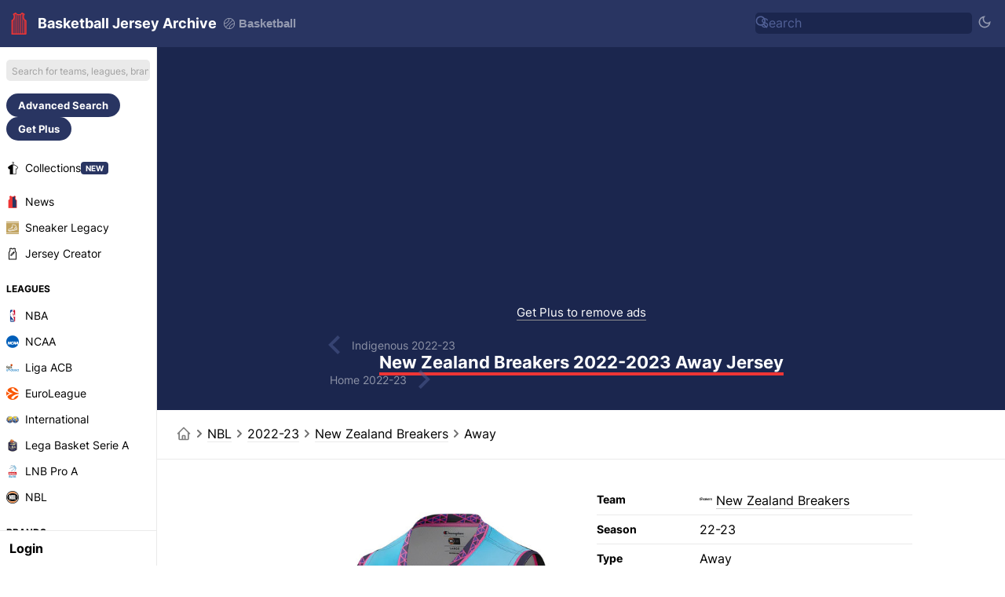

--- FILE ---
content_type: text/html; charset=UTF-8
request_url: https://basketballjerseyarchive.com/new-zealand-breakers-2022-23-away-jersey/80084/
body_size: 24086
content:
<!DOCTYPE html>
<html dir="ltr" lang='en-US' data-mode="jersey" data-theme="light">

<head>
    <meta charset="UTF-8">
    <meta http-equiv="Content-Type" content="text/html; charset=utf-8">
    <meta name="viewport" content="width=device-width, initial-scale=1.0">
    <meta http-equiv="X-UA-Compatible" content="ie=edge">
    <meta name="theme-color" content="#1b264e" />
    <!-- <meta name="theme-color" content="#411466" /> -->
    <title>New Zealand Breakers 2022-2023 Away Jersey</title>
                <link rel="canonical" href="https://basketballjerseyarchive.com/new-zealand-breakers-2022-23-away-jersey/80084/" />
                            <link rel="alternate" hreflang="en" href="https://basketballjerseyarchive.com/new-zealand-breakers-2022-23-away-jersey/80084/" />
                    <link rel="alternate" hreflang="de" href="https://basketballjerseyarchive.com/de/new-zealand-breakers-2022-23-away-jersey/80084/" />
                    <link rel="alternate" hreflang="es" href="https://basketballjerseyarchive.com/es/new-zealand-breakers-2022-23-away-jersey/80084/" />
                    <link rel="alternate" hreflang="fr" href="https://basketballjerseyarchive.com/fr/new-zealand-breakers-2022-23-away-jersey/80084/" />
                    <link rel="alternate" hreflang="it" href="https://basketballjerseyarchive.com/it/new-zealand-breakers-2022-23-away-jersey/80084/" />
                    <link rel="alternate" hreflang="pt" href="https://basketballjerseyarchive.com/pt/new-zealand-breakers-2022-23-away-jersey/80084/" />
                    <link rel="alternate" hreflang="nl" href="https://basketballjerseyarchive.com/nl/new-zealand-breakers-2022-23-away-jersey/80084/" />
                    <link rel="alternate" hreflang="tr" href="https://basketballjerseyarchive.com/tr/new-zealand-breakers-2022-23-away-jersey/80084/" />
                    <link rel="alternate" hreflang="ms" href="https://basketballjerseyarchive.com/ms/new-zealand-breakers-2022-23-away-jersey/80084/" />
                    <link rel="alternate" hreflang="id" href="https://basketballjerseyarchive.com/id/new-zealand-breakers-2022-23-away-jersey/80084/" />
                    <link rel="alternate" hreflang="el" href="https://basketballjerseyarchive.com/el/new-zealand-breakers-2022-23-away-jersey/80084/" />
                    <link rel="alternate" hreflang="ru" href="https://basketballjerseyarchive.com/ru/new-zealand-breakers-2022-23-away-jersey/80084/" />
                    <link rel="alternate" hreflang="zh" href="https://basketballjerseyarchive.com/zh/new-zealand-breakers-2022-23-away-jersey/80084/" />
                    <link rel="alternate" hreflang="pl" href="https://basketballjerseyarchive.com/pl/new-zealand-breakers-2022-23-away-jersey/80084/" />
                    <link rel="alternate" hreflang="ar" href="https://basketballjerseyarchive.com/ar/new-zealand-breakers-2022-23-away-jersey/80084/" />
                        <link rel="alternate" type="application/rss+xml" title="Basketball Jersey Archive News - RSS" href="https://basketballjerseyarchive.com/news/rss.php">
        <meta content="New Zealand Breakers 2022-2023 Away Jersey" property='og:title'>
    <meta content="New Zealand Breakers 2022-2023 Away Jersey" property='twitter:title'>
            <meta content="New Zealand Breakers 2022-23 Away uniform, made by Champion and worn in the  2022-2023 season. The New Zealand Breakers 2022-2023 Away jersey is rated with 3.6 stars out of 5." name="description">
        <meta content="New Zealand Breakers 2022-23 Away uniform, made by Champion and worn in the  2022-2023 season. The New Zealand Breakers 2022-2023 Away jersey is rated with 3.6 stars out of 5." property="og:description">
        <meta content="New Zealand Breakers 2022-23 Away uniform, made by Champion and worn in the  2022-2023 season. The New Zealand Breakers 2022-2023 Away jersey is rated with 3.6 stars out of 5." property='twitter:description'>
                <meta content="/image/2022/09/14/YorAFCQJRu80HAu/new-zealand-breakers-2022-23-away-jersey.jpg" property='og:image'>
        <meta content="/image/2022/09/14/YorAFCQJRu80HAu/new-zealand-breakers-2022-23-away-jersey.jpg" property='twitter:image'>
        <meta content="Basketball Jersey Archive" property='og:site_name'>
            <meta content='summary' property='twitter:card' />
            <meta content="basketballjerseyarchive.com" property="twitter:domain">
                <link rel='icon' type='image/png' href='https://basketballjerseyarchive.com/img/jerseyarchive/favicon.png' sizes='32x32' type="image/x-icon">
        <link rel="apple-touch-icon" sizes="180x180" href="https://basketballjerseyarchive.com/img/jerseyarchive/logo/logo-180.png?v=2">
        <link rel="apple-touch-icon" sizes="120x120" href="https://basketballjerseyarchive.com/img/jerseyarchive/logo/logo-120.png?v=2">
        <link rel="apple-touch-icon" sizes="167x167" href="https://basketballjerseyarchive.com/img/jerseyarchive/logo/logo-167.png?v=2">
        <link rel="apple-touch-icon" sizes="152x152" href="https://basketballjerseyarchive.com/img/jerseyarchive/logo/logo-152.png?v=2">
                <link rel="stylesheet" href="/include/main.1769123333.css">
                <!-- Global site tag (gtag.js) - Google Analytics -->
    <script async src="https://www.googletagmanager.com/gtag/js?id=G-YSJJK41NPM"> </script>
    <script>
        window.dataLayer = window.dataLayer || [];

        function gtag() {
            dataLayer.push(arguments);
        }
        gtag('js', new Date());

        gtag('config', "G-YSJJK41NPM");
    </script>
            <script async src="https://pagead2.googlesyndication.com/pagead/js/adsbygoogle.js?client=ca-pub-5722789279541063" crossorigin="anonymous"></script>
        <!-- @formatter:off -->
        <script async src="https://fundingchoicesmessages.google.com/i/pub-5722789279541063?ers=1"></script><script>(function() {function signalGooglefcPresent() {if (!window.frames['googlefcPresent']) {if (document.body) {const iframe = document.createElement('iframe'); iframe.style = 'width: 0; height: 0; border: none; z-index: -1000; left: -1000px; top: -1000px;'; iframe.style.display = 'none'; iframe.name = 'googlefcPresent'; document.body.appendChild(iframe);} else {setTimeout(signalGooglefcPresent, 0);}}}signalGooglefcPresent();})();</script>
        <script>(function(){'use strict';function aa(a){var b=0;return function(){return b<a.length?{done:!1,value:a[b++]}:{done:!0}}}var ba=typeof Object.defineProperties=="function"?Object.defineProperty:function(a,b,c){if(a==Array.prototype||a==Object.prototype)return a;a[b]=c.value;return a};
        function ca(a){a=["object"==typeof globalThis&&globalThis,a,"object"==typeof window&&window,"object"==typeof self&&self,"object"==typeof global&&global];for(var b=0;b<a.length;++b){var c=a[b];if(c&&c.Math==Math)return c}throw Error("Cannot find global object");}var da=ca(this);function l(a,b){if(b)a:{var c=da;a=a.split(".");for(var d=0;d<a.length-1;d++){var e=a[d];if(!(e in c))break a;c=c[e]}a=a[a.length-1];d=c[a];b=b(d);b!=d&&b!=null&&ba(c,a,{configurable:!0,writable:!0,value:b})}}
        function ea(a){return a.raw=a}function n(a){var b=typeof Symbol!="undefined"&&Symbol.iterator&&a[Symbol.iterator];if(b)return b.call(a);if(typeof a.length=="number")return{next:aa(a)};throw Error(String(a)+" is not an iterable or ArrayLike");}function fa(a){for(var b,c=[];!(b=a.next()).done;)c.push(b.value);return c}var ha=typeof Object.create=="function"?Object.create:function(a){function b(){}b.prototype=a;return new b},p;
        if(typeof Object.setPrototypeOf=="function")p=Object.setPrototypeOf;else{var q;a:{var ja={a:!0},ka={};try{ka.__proto__=ja;q=ka.a;break a}catch(a){}q=!1}p=q?function(a,b){a.__proto__=b;if(a.__proto__!==b)throw new TypeError(a+" is not extensible");return a}:null}var la=p;
        function t(a,b){a.prototype=ha(b.prototype);a.prototype.constructor=a;if(la)la(a,b);else for(var c in b)if(c!="prototype")if(Object.defineProperties){var d=Object.getOwnPropertyDescriptor(b,c);d&&Object.defineProperty(a,c,d)}else a[c]=b[c];a.A=b.prototype}function ma(){for(var a=Number(this),b=[],c=a;c<arguments.length;c++)b[c-a]=arguments[c];return b}l("Object.is",function(a){return a?a:function(b,c){return b===c?b!==0||1/b===1/c:b!==b&&c!==c}});
        l("Array.prototype.includes",function(a){return a?a:function(b,c){var d=this;d instanceof String&&(d=String(d));var e=d.length;c=c||0;for(c<0&&(c=Math.max(c+e,0));c<e;c++){var f=d[c];if(f===b||Object.is(f,b))return!0}return!1}});
        l("String.prototype.includes",function(a){return a?a:function(b,c){if(this==null)throw new TypeError("The 'this' value for String.prototype.includes must not be null or undefined");if(b instanceof RegExp)throw new TypeError("First argument to String.prototype.includes must not be a regular expression");return this.indexOf(b,c||0)!==-1}});l("Number.MAX_SAFE_INTEGER",function(){return 9007199254740991});
        l("Number.isFinite",function(a){return a?a:function(b){return typeof b!=="number"?!1:!isNaN(b)&&b!==Infinity&&b!==-Infinity}});l("Number.isInteger",function(a){return a?a:function(b){return Number.isFinite(b)?b===Math.floor(b):!1}});l("Number.isSafeInteger",function(a){return a?a:function(b){return Number.isInteger(b)&&Math.abs(b)<=Number.MAX_SAFE_INTEGER}});
        l("Math.trunc",function(a){return a?a:function(b){b=Number(b);if(isNaN(b)||b===Infinity||b===-Infinity||b===0)return b;var c=Math.floor(Math.abs(b));return b<0?-c:c}});/*

        Copyright The Closure Library Authors.
        SPDX-License-Identifier: Apache-2.0
        */
        var u=this||self;function v(a,b){a:{var c=["CLOSURE_FLAGS"];for(var d=u,e=0;e<c.length;e++)if(d=d[c[e]],d==null){c=null;break a}c=d}a=c&&c[a];return a!=null?a:b}function w(a){return a};function na(a){u.setTimeout(function(){throw a;},0)};var oa=v(610401301,!1),pa=v(188588736,!0),qa=v(645172343,v(1,!0));var x,ra=u.navigator;x=ra?ra.userAgentData||null:null;function z(a){return oa?x?x.brands.some(function(b){return(b=b.brand)&&b.indexOf(a)!=-1}):!1:!1}function A(a){var b;a:{if(b=u.navigator)if(b=b.userAgent)break a;b=""}return b.indexOf(a)!=-1};function B(){return oa?!!x&&x.brands.length>0:!1}function C(){return B()?z("Chromium"):(A("Chrome")||A("CriOS"))&&!(B()?0:A("Edge"))||A("Silk")};var sa=B()?!1:A("Trident")||A("MSIE");!A("Android")||C();C();A("Safari")&&(C()||(B()?0:A("Coast"))||(B()?0:A("Opera"))||(B()?0:A("Edge"))||(B()?z("Microsoft Edge"):A("Edg/"))||B()&&z("Opera"));var ta={},D=null;var ua=typeof Uint8Array!=="undefined",va=!sa&&typeof btoa==="function";var wa;function E(){return typeof BigInt==="function"};var F=typeof Symbol==="function"&&typeof Symbol()==="symbol";function xa(a){return typeof Symbol==="function"&&typeof Symbol()==="symbol"?Symbol():a}var G=xa(),ya=xa("2ex");var za=F?function(a,b){a[G]|=b}:function(a,b){a.g!==void 0?a.g|=b:Object.defineProperties(a,{g:{value:b,configurable:!0,writable:!0,enumerable:!1}})},H=F?function(a){return a[G]|0}:function(a){return a.g|0},I=F?function(a){return a[G]}:function(a){return a.g},J=F?function(a,b){a[G]=b}:function(a,b){a.g!==void 0?a.g=b:Object.defineProperties(a,{g:{value:b,configurable:!0,writable:!0,enumerable:!1}})};function Aa(a,b){J(b,(a|0)&-14591)}function Ba(a,b){J(b,(a|34)&-14557)};var K={},Ca={};function Da(a){return!(!a||typeof a!=="object"||a.g!==Ca)}function Ea(a){return a!==null&&typeof a==="object"&&!Array.isArray(a)&&a.constructor===Object}function L(a,b,c){if(!Array.isArray(a)||a.length)return!1;var d=H(a);if(d&1)return!0;if(!(b&&(Array.isArray(b)?b.includes(c):b.has(c))))return!1;J(a,d|1);return!0};var M=0,N=0;function Fa(a){var b=a>>>0;M=b;N=(a-b)/4294967296>>>0}function Ga(a){if(a<0){Fa(-a);var b=n(Ha(M,N));a=b.next().value;b=b.next().value;M=a>>>0;N=b>>>0}else Fa(a)}function Ia(a,b){b>>>=0;a>>>=0;if(b<=2097151)var c=""+(4294967296*b+a);else E()?c=""+(BigInt(b)<<BigInt(32)|BigInt(a)):(c=(a>>>24|b<<8)&16777215,b=b>>16&65535,a=(a&16777215)+c*6777216+b*6710656,c+=b*8147497,b*=2,a>=1E7&&(c+=a/1E7>>>0,a%=1E7),c>=1E7&&(b+=c/1E7>>>0,c%=1E7),c=b+Ja(c)+Ja(a));return c}
        function Ja(a){a=String(a);return"0000000".slice(a.length)+a}function Ha(a,b){b=~b;a?a=~a+1:b+=1;return[a,b]};var Ka=/^-?([1-9][0-9]*|0)(\.[0-9]+)?$/;var O;function La(a,b){O=b;a=new a(b);O=void 0;return a}
        function P(a,b,c){a==null&&(a=O);O=void 0;if(a==null){var d=96;c?(a=[c],d|=512):a=[];b&&(d=d&-16760833|(b&1023)<<14)}else{if(!Array.isArray(a))throw Error("narr");d=H(a);if(d&2048)throw Error("farr");if(d&64)return a;d|=64;if(c&&(d|=512,c!==a[0]))throw Error("mid");a:{c=a;var e=c.length;if(e){var f=e-1;if(Ea(c[f])){d|=256;b=f-(+!!(d&512)-1);if(b>=1024)throw Error("pvtlmt");d=d&-16760833|(b&1023)<<14;break a}}if(b){b=Math.max(b,e-(+!!(d&512)-1));if(b>1024)throw Error("spvt");d=d&-16760833|(b&1023)<<
        14}}}J(a,d);return a};function Ma(a){switch(typeof a){case "number":return isFinite(a)?a:String(a);case "boolean":return a?1:0;case "object":if(a)if(Array.isArray(a)){if(L(a,void 0,0))return}else if(ua&&a!=null&&a instanceof Uint8Array){if(va){for(var b="",c=0,d=a.length-10240;c<d;)b+=String.fromCharCode.apply(null,a.subarray(c,c+=10240));b+=String.fromCharCode.apply(null,c?a.subarray(c):a);a=btoa(b)}else{b===void 0&&(b=0);if(!D){D={};c="ABCDEFGHIJKLMNOPQRSTUVWXYZabcdefghijklmnopqrstuvwxyz0123456789".split("");d=["+/=",
        "+/","-_=","-_.","-_"];for(var e=0;e<5;e++){var f=c.concat(d[e].split(""));ta[e]=f;for(var g=0;g<f.length;g++){var h=f[g];D[h]===void 0&&(D[h]=g)}}}b=ta[b];c=Array(Math.floor(a.length/3));d=b[64]||"";for(e=f=0;f<a.length-2;f+=3){var k=a[f],m=a[f+1];h=a[f+2];g=b[k>>2];k=b[(k&3)<<4|m>>4];m=b[(m&15)<<2|h>>6];h=b[h&63];c[e++]=g+k+m+h}g=0;h=d;switch(a.length-f){case 2:g=a[f+1],h=b[(g&15)<<2]||d;case 1:a=a[f],c[e]=b[a>>2]+b[(a&3)<<4|g>>4]+h+d}a=c.join("")}return a}}return a};function Na(a,b,c){a=Array.prototype.slice.call(a);var d=a.length,e=b&256?a[d-1]:void 0;d+=e?-1:0;for(b=b&512?1:0;b<d;b++)a[b]=c(a[b]);if(e){b=a[b]={};for(var f in e)Object.prototype.hasOwnProperty.call(e,f)&&(b[f]=c(e[f]))}return a}function Oa(a,b,c,d,e){if(a!=null){if(Array.isArray(a))a=L(a,void 0,0)?void 0:e&&H(a)&2?a:Pa(a,b,c,d!==void 0,e);else if(Ea(a)){var f={},g;for(g in a)Object.prototype.hasOwnProperty.call(a,g)&&(f[g]=Oa(a[g],b,c,d,e));a=f}else a=b(a,d);return a}}
        function Pa(a,b,c,d,e){var f=d||c?H(a):0;d=d?!!(f&32):void 0;a=Array.prototype.slice.call(a);for(var g=0;g<a.length;g++)a[g]=Oa(a[g],b,c,d,e);c&&c(f,a);return a}function Qa(a){return a.s===K?a.toJSON():Ma(a)};function Ra(a,b,c){c=c===void 0?Ba:c;if(a!=null){if(ua&&a instanceof Uint8Array)return b?a:new Uint8Array(a);if(Array.isArray(a)){var d=H(a);if(d&2)return a;b&&(b=d===0||!!(d&32)&&!(d&64||!(d&16)));return b?(J(a,(d|34)&-12293),a):Pa(a,Ra,d&4?Ba:c,!0,!0)}a.s===K&&(c=a.h,d=I(c),a=d&2?a:La(a.constructor,Sa(c,d,!0)));return a}}function Sa(a,b,c){var d=c||b&2?Ba:Aa,e=!!(b&32);a=Na(a,b,function(f){return Ra(f,e,d)});za(a,32|(c?2:0));return a};function Ta(a,b){a=a.h;return Ua(a,I(a),b)}function Va(a,b,c,d){b=d+(+!!(b&512)-1);if(!(b<0||b>=a.length||b>=c))return a[b]}
        function Ua(a,b,c,d){if(c===-1)return null;var e=b>>14&1023||536870912;if(c>=e){if(b&256)return a[a.length-1][c]}else{var f=a.length;if(d&&b&256&&(d=a[f-1][c],d!=null)){if(Va(a,b,e,c)&&ya!=null){var g;a=(g=wa)!=null?g:wa={};g=a[ya]||0;g>=4||(a[ya]=g+1,g=Error(),g.__closure__error__context__984382||(g.__closure__error__context__984382={}),g.__closure__error__context__984382.severity="incident",na(g))}return d}return Va(a,b,e,c)}}
        function Wa(a,b,c,d,e){var f=b>>14&1023||536870912;if(c>=f||e&&!qa){var g=b;if(b&256)e=a[a.length-1];else{if(d==null)return;e=a[f+(+!!(b&512)-1)]={};g|=256}e[c]=d;c<f&&(a[c+(+!!(b&512)-1)]=void 0);g!==b&&J(a,g)}else a[c+(+!!(b&512)-1)]=d,b&256&&(a=a[a.length-1],c in a&&delete a[c])}
        function Xa(a,b){var c=Ya;var d=d===void 0?!1:d;var e=a.h;var f=I(e),g=Ua(e,f,b,d);if(g!=null&&typeof g==="object"&&g.s===K)c=g;else if(Array.isArray(g)){var h=H(g),k=h;k===0&&(k|=f&32);k|=f&2;k!==h&&J(g,k);c=new c(g)}else c=void 0;c!==g&&c!=null&&Wa(e,f,b,c,d);e=c;if(e==null)return e;a=a.h;f=I(a);f&2||(g=e,c=g.h,h=I(c),g=h&2?La(g.constructor,Sa(c,h,!1)):g,g!==e&&(e=g,Wa(a,f,b,e,d)));return e}function Za(a,b){a=Ta(a,b);return a==null||typeof a==="string"?a:void 0}
        function $a(a,b){var c=c===void 0?0:c;a=Ta(a,b);if(a!=null)if(b=typeof a,b==="number"?Number.isFinite(a):b!=="string"?0:Ka.test(a))if(typeof a==="number"){if(a=Math.trunc(a),!Number.isSafeInteger(a)){Ga(a);b=M;var d=N;if(a=d&2147483648)b=~b+1>>>0,d=~d>>>0,b==0&&(d=d+1>>>0);b=d*4294967296+(b>>>0);a=a?-b:b}}else if(b=Math.trunc(Number(a)),Number.isSafeInteger(b))a=String(b);else{if(b=a.indexOf("."),b!==-1&&(a=a.substring(0,b)),!(a[0]==="-"?a.length<20||a.length===20&&Number(a.substring(0,7))>-922337:
        a.length<19||a.length===19&&Number(a.substring(0,6))<922337)){if(a.length<16)Ga(Number(a));else if(E())a=BigInt(a),M=Number(a&BigInt(4294967295))>>>0,N=Number(a>>BigInt(32)&BigInt(4294967295));else{b=+(a[0]==="-");N=M=0;d=a.length;for(var e=b,f=(d-b)%6+b;f<=d;e=f,f+=6)e=Number(a.slice(e,f)),N*=1E6,M=M*1E6+e,M>=4294967296&&(N+=Math.trunc(M/4294967296),N>>>=0,M>>>=0);b&&(b=n(Ha(M,N)),a=b.next().value,b=b.next().value,M=a,N=b)}a=M;b=N;b&2147483648?E()?a=""+(BigInt(b|0)<<BigInt(32)|BigInt(a>>>0)):(b=
        n(Ha(a,b)),a=b.next().value,b=b.next().value,a="-"+Ia(a,b)):a=Ia(a,b)}}else a=void 0;return a!=null?a:c}function R(a,b){var c=c===void 0?"":c;a=Za(a,b);return a!=null?a:c};var S;function T(a,b,c){this.h=P(a,b,c)}T.prototype.toJSON=function(){return ab(this)};T.prototype.s=K;T.prototype.toString=function(){try{return S=!0,ab(this).toString()}finally{S=!1}};
        function ab(a){var b=S?a.h:Pa(a.h,Qa,void 0,void 0,!1);var c=!S;var d=pa?void 0:a.constructor.v;var e=I(c?a.h:b);if(a=b.length){var f=b[a-1],g=Ea(f);g?a--:f=void 0;e=+!!(e&512)-1;var h=b;if(g){b:{var k=f;var m={};g=!1;if(k)for(var r in k)if(Object.prototype.hasOwnProperty.call(k,r))if(isNaN(+r))m[r]=k[r];else{var y=k[r];Array.isArray(y)&&(L(y,d,+r)||Da(y)&&y.size===0)&&(y=null);y==null&&(g=!0);y!=null&&(m[r]=y)}if(g){for(var Q in m)break b;m=null}else m=k}k=m==null?f!=null:m!==f}for(var ia;a>0;a--){Q=
        a-1;r=h[Q];Q-=e;if(!(r==null||L(r,d,Q)||Da(r)&&r.size===0))break;ia=!0}if(h!==b||k||ia){if(!c)h=Array.prototype.slice.call(h,0,a);else if(ia||k||m)h.length=a;m&&h.push(m)}b=h}return b};function bb(a){return function(b){if(b==null||b=="")b=new a;else{b=JSON.parse(b);if(!Array.isArray(b))throw Error("dnarr");za(b,32);b=La(a,b)}return b}};function cb(a){this.h=P(a)}t(cb,T);var db=bb(cb);var U;function V(a){this.g=a}V.prototype.toString=function(){return this.g+""};var eb={};function fb(a){if(U===void 0){var b=null;var c=u.trustedTypes;if(c&&c.createPolicy){try{b=c.createPolicy("goog#html",{createHTML:w,createScript:w,createScriptURL:w})}catch(d){u.console&&u.console.error(d.message)}U=b}else U=b}a=(b=U)?b.createScriptURL(a):a;return new V(a,eb)};/*

        SPDX-License-Identifier: Apache-2.0
        */
        function gb(a){var b=ma.apply(1,arguments);if(b.length===0)return fb(a[0]);for(var c=a[0],d=0;d<b.length;d++)c+=encodeURIComponent(b[d])+a[d+1];return fb(c)};function hb(a,b){a.src=b instanceof V&&b.constructor===V?b.g:"type_error:TrustedResourceUrl";var c,d;(c=(b=(d=(c=(a.ownerDocument&&a.ownerDocument.defaultView||window).document).querySelector)==null?void 0:d.call(c,"script[nonce]"))?b.nonce||b.getAttribute("nonce")||"":"")&&a.setAttribute("nonce",c)};function ib(){return Math.floor(Math.random()*2147483648).toString(36)+Math.abs(Math.floor(Math.random()*2147483648)^Date.now()).toString(36)};function jb(a,b){b=String(b);a.contentType==="application/xhtml+xml"&&(b=b.toLowerCase());return a.createElement(b)}function kb(a){this.g=a||u.document||document};function lb(a){a=a===void 0?document:a;return a.createElement("script")};function mb(a,b,c,d,e,f){try{var g=a.g,h=lb(g);h.async=!0;hb(h,b);g.head.appendChild(h);h.addEventListener("load",function(){e();d&&g.head.removeChild(h)});h.addEventListener("error",function(){c>0?mb(a,b,c-1,d,e,f):(d&&g.head.removeChild(h),f())})}catch(k){f()}};var nb=u.atob("aHR0cHM6Ly93d3cuZ3N0YXRpYy5jb20vaW1hZ2VzL2ljb25zL21hdGVyaWFsL3N5c3RlbS8xeC93YXJuaW5nX2FtYmVyXzI0ZHAucG5n"),ob=u.atob("WW91IGFyZSBzZWVpbmcgdGhpcyBtZXNzYWdlIGJlY2F1c2UgYWQgb3Igc2NyaXB0IGJsb2NraW5nIHNvZnR3YXJlIGlzIGludGVyZmVyaW5nIHdpdGggdGhpcyBwYWdlLg=="),pb=u.atob("RGlzYWJsZSBhbnkgYWQgb3Igc2NyaXB0IGJsb2NraW5nIHNvZnR3YXJlLCB0aGVuIHJlbG9hZCB0aGlzIHBhZ2Uu");function qb(a,b,c){this.i=a;this.u=b;this.o=c;this.g=null;this.j=[];this.m=!1;this.l=new kb(this.i)}
        function rb(a){if(a.i.body&&!a.m){var b=function(){sb(a);u.setTimeout(function(){tb(a,3)},50)};mb(a.l,a.u,2,!0,function(){u[a.o]||b()},b);a.m=!0}}
        function sb(a){for(var b=W(1,5),c=0;c<b;c++){var d=X(a);a.i.body.appendChild(d);a.j.push(d)}b=X(a);b.style.bottom="0";b.style.left="0";b.style.position="fixed";b.style.width=W(100,110).toString()+"%";b.style.zIndex=W(2147483544,2147483644).toString();b.style.backgroundColor=ub(249,259,242,252,219,229);b.style.boxShadow="0 0 12px #888";b.style.color=ub(0,10,0,10,0,10);b.style.display="flex";b.style.justifyContent="center";b.style.fontFamily="Roboto, Arial";c=X(a);c.style.width=W(80,85).toString()+
        "%";c.style.maxWidth=W(750,f775).toString()+"px";c.style.margin="24px";c.style.display="flex";c.style.alignItems="flex-start";c.style.justifyContent="center";d=jb(a.l.g,"IMG");d.className=ib();d.src=nb;d.alt="Warning icon";d.style.height="24px";d.style.width="24px";d.style.paddingRight="16px";var e=X(a),f=X(a);f.style.fontWeight="bold";f.textContent=ob;var g=X(a);g.textContent=pb;Y(a,e,f);Y(a,e,g);Y(a,c,d);Y(a,c,e);Y(a,b,c);a.g=b;a.i.body.appendChild(a.g);b=W(1,5);for(c=0;c<b;c++)d=X(a),a.i.body.appendChild(d),
        a.j.push(d)}function Y(a,b,c){for(var d=W(1,5),e=0;e<d;e++){var f=X(a);b.appendChild(f)}b.appendChild(c);c=W(1,5);for(d=0;d<c;d++)e=X(a),b.appendChild(e)}function W(a,b){return Math.floor(a+Math.random()*(b-a))}function ub(a,b,c,d,e,f){return"rgb("+W(Math.max(a,0),Math.min(b,255)).toString()+","+W(Math.max(c,0),Math.min(d,255)).toString()+","+W(Math.max(e,0),Math.min(f,255)).toString()+")"}function X(a){a=jb(a.l.g,"DIV");a.className=ib();return a}
        function tb(a,b){b<=0||a.g!=null&&a.g.offsetHeight!==0&&a.g.offsetWidth!==0||(vb(a),sb(a),u.setTimeout(function(){tb(a,b-1)},50))}function vb(a){for(var b=n(a.j),c=b.next();!c.done;c=b.next())(c=c.value)&&c.parentNode&&c.parentNode.removeChild(c);a.j=[];(b=a.g)&&b.parentNode&&b.parentNode.removeChild(b);a.g=null};function wb(a,b,c,d,e){function f(k){document.body?g(document.body):k>0?u.setTimeout(function(){f(k-1)},e):b()}function g(k){k.appendChild(h);u.setTimeout(function(){h?(h.offsetHeight!==0&&h.offsetWidth!==0?b():a(),h.parentNode&&h.parentNode.removeChild(h)):a()},d)}var h=xb(c);f(3)}function xb(a){var b=document.createElement("div");b.className=a;b.style.width="1px";b.style.height="1px";b.style.position="absolute";b.style.left="-10000px";b.style.top="-10000px";b.style.zIndex="-10000";return b};function Ya(a){this.h=P(a)}t(Ya,T);function yb(a){this.h=P(a)}t(yb,T);var zb=bb(yb);function Ab(a){if(!a)return null;a=Za(a,4);var b;a===null||a===void 0?b=null:b=fb(a);return b};var Bb=ea([""]),Cb=ea([""]);function Db(a,b){this.m=a;this.o=new kb(a.document);this.g=b;this.j=R(this.g,1);this.u=Ab(Xa(this.g,2))||gb(Bb);this.i=!1;b=Ab(Xa(this.g,13))||gb(Cb);this.l=new qb(a.document,b,R(this.g,12))}Db.prototype.start=function(){Eb(this)};
        function Eb(a){Fb(a);mb(a.o,a.u,3,!1,function(){a:{var b=a.j;var c=u.btoa(b);if(c=u[c]){try{var d=db(u.atob(c))}catch(e){b=!1;break a}b=b===Za(d,1)}else b=!1}b?Z(a,R(a.g,14)):(Z(a,R(a.g,8)),rb(a.l))},function(){wb(function(){Z(a,R(a.g,7));rb(a.l)},function(){return Z(a,R(a.g,6))},R(a.g,9),$a(a.g,10),$a(a.g,11))})}function Z(a,b){a.i||(a.i=!0,a=new a.m.XMLHttpRequest,a.open("GET",b,!0),a.send())}function Fb(a){var b=u.btoa(a.j);a.m[b]&&Z(a,R(a.g,5))};(function(a,b){u[a]=function(){var c=ma.apply(0,arguments);u[a]=function(){};b.call.apply(b,[null].concat(c instanceof Array?c:fa(n(c))))}})("__h82AlnkH6D91__",function(a){typeof window.atob==="function"&&(new Db(window,zb(window.atob(a)))).start()});}).call(this);

        window.__h82AlnkH6D91__("[base64]/[base64]/[base64]/[base64]");</script>
        <!-- @formatter:on -->
        <link rel="manifest" href="/manifest.json">
        <style>
        /* cyrillic-ext */
        @font-face {
            font-family: 'Inter';
            font-style: normal;
            font-weight: 400;
            font-display: swap;
            src: url(https://fonts.gstatic.com/s/inter/v7/UcC73FwrK3iLTeHuS_fvQtMwCp50KnMa2JL7SUc.woff2) format('woff2');
            unicode-range: U+0460-052F, U+1C80-1C88, U+20B4, U+2DE0-2DFF, U+A640-A69F, U+FE2E-FE2F;
        }

        /* cyrillic */
        @font-face {
            font-family: 'Inter';
            font-style: normal;
            font-weight: 400;
            font-display: swap;
            src: url(https://fonts.gstatic.com/s/inter/v7/UcC73FwrK3iLTeHuS_fvQtMwCp50KnMa0ZL7SUc.woff2) format('woff2');
            unicode-range: U+0400-045F, U+0490-0491, U+04B0-04B1, U+2116;
        }

        /* greek-ext */
        @font-face {
            font-family: 'Inter';
            font-style: normal;
            font-weight: 400;
            font-display: swap;
            src: url(https://fonts.gstatic.com/s/inter/v7/UcC73FwrK3iLTeHuS_fvQtMwCp50KnMa2ZL7SUc.woff2) format('woff2');
            unicode-range: U+1F00-1FFF;
        }

        /* greek */
        @font-face {
            font-family: 'Inter';
            font-style: normal;
            font-weight: 400;
            font-display: swap;
            src: url(https://fonts.gstatic.com/s/inter/v7/UcC73FwrK3iLTeHuS_fvQtMwCp50KnMa1pL7SUc.woff2) format('woff2');
            unicode-range: U+0370-03FF;
        }

        /* vietnamese */
        @font-face {
            font-family: 'Inter';
            font-style: normal;
            font-weight: 400;
            font-display: swap;
            src: url(https://fonts.gstatic.com/s/inter/v7/UcC73FwrK3iLTeHuS_fvQtMwCp50KnMa2pL7SUc.woff2) format('woff2');
            unicode-range: U+0102-0103, U+0110-0111, U+0128-0129, U+0168-0169, U+01A0-01A1, U+01AF-01B0, U+1EA0-1EF9, U+20AB;
        }

        /* latin-ext */
        @font-face {
            font-family: 'Inter';
            font-style: normal;
            font-weight: 400;
            font-display: swap;
            src: url(https://fonts.gstatic.com/s/inter/v7/UcC73FwrK3iLTeHuS_fvQtMwCp50KnMa25L7SUc.woff2) format('woff2');
            unicode-range: U+0100-024F, U+0259, U+1E00-1EFF, U+2020, U+20A0-20AB, U+20AD-20CF, U+2113, U+2C60-2C7F, U+A720-A7FF;
        }

        /* latin */
        @font-face {
            font-family: 'Inter';
            font-style: normal;
            font-weight: 400;
            font-display: swap;
            src: url(https://fonts.gstatic.com/s/inter/v7/UcC73FwrK3iLTeHuS_fvQtMwCp50KnMa1ZL7.woff2) format('woff2');
            unicode-range: U+0000-00FF, U+0131, U+0152-0153, U+02BB-02BC, U+02C6, U+02DA, U+02DC, U+2000-206F, U+2074, U+20AC, U+2122, U+2191, U+2193, U+2212, U+2215, U+FEFF, U+FFFD;
        }

        /* cyrillic-ext */
        @font-face {
            font-family: 'Inter';
            font-style: normal;
            font-weight: 700;
            font-display: swap;
            src: url(https://fonts.gstatic.com/s/inter/v7/UcC73FwrK3iLTeHuS_fvQtMwCp50KnMa2JL7SUc.woff2) format('woff2');
            unicode-range: U+0460-052F, U+1C80-1C88, U+20B4, U+2DE0-2DFF, U+A640-A69F, U+FE2E-FE2F;
        }

        /* cyrillic */
        @font-face {
            font-family: 'Inter';
            font-style: normal;
            font-weight: 700;
            font-display: swap;
            src: url(https://fonts.gstatic.com/s/inter/v7/UcC73FwrK3iLTeHuS_fvQtMwCp50KnMa0ZL7SUc.woff2) format('woff2');
            unicode-range: U+0400-045F, U+0490-0491, U+04B0-04B1, U+2116;
        }

        /* greek-ext */
        @font-face {
            font-family: 'Inter';
            font-style: normal;
            font-weight: 700;
            font-display: swap;
            src: url(https://fonts.gstatic.com/s/inter/v7/UcC73FwrK3iLTeHuS_fvQtMwCp50KnMa2ZL7SUc.woff2) format('woff2');
            unicode-range: U+1F00-1FFF;
        }

        /* greek */
        @font-face {
            font-family: 'Inter';
            font-style: normal;
            font-weight: 700;
            font-display: swap;
            src: url(https://fonts.gstatic.com/s/inter/v7/UcC73FwrK3iLTeHuS_fvQtMwCp50KnMa1pL7SUc.woff2) format('woff2');
            unicode-range: U+0370-03FF;
        }

        /* vietnamese */
        @font-face {
            font-family: 'Inter';
            font-style: normal;
            font-weight: 700;
            font-display: swap;
            src: url(https://fonts.gstatic.com/s/inter/v7/UcC73FwrK3iLTeHuS_fvQtMwCp50KnMa2pL7SUc.woff2) format('woff2');
            unicode-range: U+0102-0103, U+0110-0111, U+0128-0129, U+0168-0169, U+01A0-01A1, U+01AF-01B0, U+1EA0-1EF9, U+20AB;
        }

        /* latin-ext */
        @font-face {
            font-family: 'Inter';
            font-style: normal;
            font-weight: 700;
            font-display: swap;
            src: url(https://fonts.gstatic.com/s/inter/v7/UcC73FwrK3iLTeHuS_fvQtMwCp50KnMa25L7SUc.woff2) format('woff2');
            unicode-range: U+0100-024F, U+0259, U+1E00-1EFF, U+2020, U+20A0-20AB, U+20AD-20CF, U+2113, U+2C60-2C7F, U+A720-A7FF;
        }

        /* latin */
        @font-face {
            font-family: 'Inter';
            font-style: normal;
            font-weight: 700;
            font-display: swap;
            src: url(https://fonts.gstatic.com/s/inter/v7/UcC73FwrK3iLTeHuS_fvQtMwCp50KnMa1ZL7.woff2) format('woff2');
            unicode-range: U+0000-00FF, U+0131, U+0152-0153, U+02BB-02BC, U+02C6, U+02DA, U+02DC, U+2000-206F, U+2074, U+20AC, U+2122, U+2191, U+2193, U+2212, U+2215, U+FEFF, U+FFFD;
        }
    </style>
</head>
<body>
	        <div class="navigation" id="navigation">
        <header class="topbar">
            <div :style="{opacity: searchOpen ? 0 : 100, width: searchOpen ? 0 : 'auto'}">
                                    <button class="hamburger-icon" @click="toggleMenu" v-if="isMobile" v-cloak>
                        <svg xmlns="http://www.w3.org/2000/svg" class="h-6 w-6" fill="none" viewBox="0 0 24 24" stroke="currentColor">
                            <path stroke-linecap="round" stroke-linejoin="round" stroke-width="2" d="M4 6h16M4 12h16M4 18h16" />
                        </svg>
                                            </button>
                                <a href="/">
                    <div class='title-logo' id='title-logo'>
                                                    <div id='logo' data-current='half'>
                                <svg viewBox="0 0 160 160" fill="none" xmlns="http://www.w3.org/2000/svg">
<mask id="mask0_657_120" style="mask-type:alpha" maskUnits="userSpaceOnUse" x="29" y="4" width="102" height="152">
<path d="M29 58.2216V156H131V58.2216C126.111 57.4732 117.866 52.7433 114.527 39.8109C111.187 26.8786 115.918 15.937 118.701 12.0827L103.469 4C102.529 5.3097 99.6779 8.75982 95.7965 12.0827C91.9151 15.4056 83.7235 15.4505 80 15.4505C76.2766 15.4505 68.0849 15.4056 64.2035 12.0827C60.3221 8.75982 57.4712 5.3097 56.531 4L41.2987 12.0827C44.0818 15.937 48.8133 26.8786 45.4734 39.8109C42.1336 52.7433 33.8894 57.4732 29 58.2216Z" fill="#D9D9D9"/>
</mask>
<g mask="url(#mask0_657_120)">
<path id="half" d="M79 -47H-41V194H79V-47Z" fill="currentColor"/>
<path id="center_stripe" opacity="0" d="M79 -15V190" stroke="currentColor" stroke-width="30" stroke-miterlimit="10"/>
<path id="harlequin" opacity="0" d="M181 88H-24" stroke="currentColor" stroke-width="30" stroke-miterlimit="10"/>
<path id="boca" opacity="0" d="M125 7L31 160H125V159H157V7H125Z" fill="currentColor"/>
<g id="hoops" opacity="0">
<path d="M80 -13L80 192" stroke="currentColor" stroke-width="6" stroke-miterlimit="10"/>
<path d="M94 -13L94 192" stroke="currentColor" stroke-width="6" stroke-miterlimit="10"/>
<path d="M38 -13L38 192" stroke="currentColor" stroke-width="6" stroke-miterlimit="10"/>
<path d="M108 -13L108 192" stroke="currentColor" stroke-width="6" stroke-miterlimit="10"/>
<path d="M52 -13L52 192" stroke="currentColor" stroke-width="6" stroke-miterlimit="10"/>
<path d="M122 -13L122 192" stroke="currentColor" stroke-width="6" stroke-miterlimit="10"/>
<path d="M66 -13L66 192" stroke="currentColor" stroke-width="6" stroke-miterlimit="10"/>
</g>
</g>
<path d="M29 58.2216V156H131V58.2216C126.111 57.4732 117.866 52.7433 114.527 39.8109C111.187 26.8786 115.918 15.937 118.701 12.0827L103.469 4C102.529 5.3097 99.6779 8.75982 95.7965 12.0827C91.9151 15.4056 83.7235 15.4505 80 15.4505C76.2766 15.4505 68.0849 15.4056 64.2035 12.0827C60.3221 8.75982 57.4712 5.3097 56.531 4L41.2987 12.0827C44.0818 15.937 48.8133 26.8786 45.4734 39.8109C42.1336 52.7433 33.8894 57.4732 29 58.2216Z" stroke="currentColor" stroke-width="8" stroke-linejoin="round"/>
</svg>
                            </div>
                                                <span class="sitename">Basketball Jersey Archive</span>
                    </div>
                </a>
                <!-- dropdown -->
                <site-switch />
            </div>
            <div class="topbar-right" :class="{'search-open': searchOpen}" :style="{width: searchOpen ? '100%' : 'auto'}" v-cloak>
                                    <form action="/" class="topsearch-container" id="topsearch" :style="{width: searchOpen ? '100%' : 'auto'}">
                        <button class="search-icon" @click="toggleSearch" type="button">
                            <svg xmlns="http://www.w3.org/2000/svg" class="h-5 w-5" viewBox="0 0 20 20" v-show="searchOpen">
                                <path fill-rule="evenodd" d="M4.293 4.293a1 1 0 011.414 0L10 8.586l4.293-4.293a1 1 0 111.414 1.414L11.414 10l4.293 4.293a1 1 0 01-1.414 1.414L10 11.414l-4.293 4.293a1 1 0 01-1.414-1.414L8.586 10 4.293 5.707a1 1 0 010-1.414z" clip-rule="evenodd" />
                            </svg>
                            <svg xmlns="http://www.w3.org/2000/svg" viewBox="946.8 946.8 20 20" v-show="!searchOpen">
                                <path d="M965.7 964.6l-4.5-4.7c1.2-1.4 1.8-3.1 1.8-4.9 0-4.2-3.4-7.7-7.7-7.7s-7.7 3.4-7.7 7.7c0 4.2 3.4 7.7 7.7 7.7 1.6 0 3.1-0.5 4.4-1.4l4.6 4.7c0.2 0.2 0.4 0.3 0.7 0.3 0.3 0 0.5-0.1 0.7-0.3C966 965.6 966.1 965 965.7 964.6zM955.3 949.3c3.1 0 5.7 2.5 5.7 5.7s-2.5 5.7-5.7 5.7 -5.7-2.5-5.7-5.7S952.2 949.3 955.3 949.3z" />
                            </svg>
                        </button>
                        <input @click="highlightSearch" :style="{width: searchOpen ? '100%' : 'auto'}" class="topsearch" name="q" ref="topsearch" placeholder="Search" type="text">
                    </form>
                                                    <button class="header-icon-button" @click="toggleDarkMode" v-if="!searchOpen">
                        <svg v-if="theme == 'light'||theme=='custom-light'||(theme=='dark'&&usesCustomColors)" class="darkmode-off" fill="currentColor" viewBox="0 0 24 24" xmlns="http://www.w3.org/2000/svg">
                            <path d="M9.37 5.51A7.35 7.35 0 009.1 7.5c0 4.08 3.32 7.4 7.4 7.4.68 0 1.35-.09 1.99-.27A7.014 7.014 0 0112 19c-3.86 0-7-3.14-7-7 0-2.93 1.81-5.45 4.37-6.49zM12 3a9 9 0 109 9c0-.46-.04-.92-.1-1.36a5.389 5.389 0 01-4.4 2.26 5.403 5.403 0 01-3.14-9.8c-.44-.06-.9-.1-1.36-.1z"></path>
                        </svg>
                        <svg v-else class="darkmode-on" fill="currentColor" viewBox="0 0 20 20" xmlns="http://www.w3.org/2000/svg">
                            <path clip-rule="evenodd" d="M10 2a1 1 0 011 1v1a1 1 0 11-2 0V3a1 1 0 011-1zm4 8a4 4 0 11-8 0 4 4 0 018 0zm-.464 4.95l.707.707a1 1 0 001.414-1.414l-.707-.707a1 1 0 00-1.414 1.414zm2.12-10.607a1 1 0 010 1.414l-.706.707a1 1 0 11-1.414-1.414l.707-.707a1 1 0 011.414 0zM17 11a1 1 0 100-2h-1a1 1 0 100 2h1zm-7 4a1 1 0 011 1v1a1 1 0 11-2 0v-1a1 1 0 011-1zM5.05 6.464A1 1 0 106.465 5.05l-.708-.707a1 1 0 00-1.414 1.414l.707.707zm1.414 8.486l-.707.707a1 1 0 01-1.414-1.414l.707-.707a1 1 0 011.414 1.414zM4 11a1 1 0 100-2H3a1 1 0 000 2h1z" fill-rule="evenodd"></path>
                        </svg>
                    </button>
                            </div>
        </header>
                    <header class="sidebar-nav" v-show="menuOpen" v-cloak>
                <!-- navigation -->
                <!-- <navigation-section v-for="section in sections" :navigation="section"></navigation-section> -->
                <navigation-sections v-if="sections" :sections="sections" :favorites="favorites" ref="sections"></navigation-sections>
                <div class="navigation" id="navigation" v-else>
                </div>
                <!-- user status -->
                <div class="user-status">
                    <a href="https://www.footballkitarchive.com/account/login.php?redir=https://basketballjerseyarchive.com/new-zealand-breakers-2022-23-away-jersey/80084/" v-if="!user"><b>Login</b></a>
                    <template v-else>
                        <button class="account-button" @click="modalOpen=!modalOpen" @keydown.esc="modalOpen=false">
                            <img :src="user.image">
                            <!-- <svg xmlns="http://www.w3.org/2000/svg" fill="none" viewBox="0 0 24 24" stroke="currentColor">
                                <path stroke-linecap="round" stroke-linejoin="round" stroke-width="2" d="M5.121 17.804A13.937 13.937 0 0112 16c2.5 0 4.847.655 6.879 1.804M15 10a3 3 0 11-6 0 3 3 0 016 0zm6 2a9 9 0 11-18 0 9 9 0 0118 0z" />
                            </svg> -->
                            <span>{{ user.username }}</span>
                        </button>
                        <div class="account-modal" v-if="modalOpen" @keydown.esc="modalOpen=false" v-on-clickaway="away" tabindex="0">
                            <ul>
                                <li><a :href="'/user/' + user.userid + '/'">Profile</a></li>
                                <li><a href="/account/">Settings</a></li>
                                <li><a href="/admin/">Admin panel</a></li>
                                <li><a href="/include/logout.php?redir=/new-zealand-breakers-2022-23-away-jersey/80084/">Log out</a></li>
                            </ul>
                        </div>
                    </template>
                </div>
            </header>
            </div>
        <script>
        var siteKey = "BJA";
        var siteTypes = {"Hub":"Hub","Football":"Football","Basketball":"Basketball","American Football":"American Football","Hockey":"Hockey","Baseball":"Baseball","Sneakers":"Sneaker Legacy"};
        var baseUrl = "\/";
        var user = null;
    </script>
    <script>
        var phrases = {
            advanced_search: "Advanced Search",
            release_calendar: "Release Calendar",
            get_plus: "Get Plus",
            search: "Search for teams, leagues, brands and more",
            filter: "Filter teams, leagues and brands",
            log_in: "Log in",
            "An error occured.": "An error occured.",
            "Loading...": "Loading...",
            found_nothing: "Found nothing.",
            news: "News",
            collections: "Collections",
            messages: "Messages",
            notifications: "Notifications",
            new: "New",
        };

        // TODO: Adjust sidebar nav according to the currently displayed kit
        var navigationSections = [{"key":"leagues","name":"Leagues","items":[{"name":"NBA","url":"\/nba-jerseys\/","image_url":"\/static\/logos\/misc\/NBA.png?v=1659092510&s=128","image_url_dark":null},{"name":"NCAA","url":"\/ncaa-jerseys\/","image_url":"\/static\/logos\/misc\/NCAA.png?v=1659301911&s=128","image_url_dark":null},{"name":"Liga ACB","url":"\/liga-acb-jerseys\/","image_url":"\/static\/logos\/misc\/Liga%20ACB.png?v=1659301888&s=128","image_url_dark":"\/static\/logos\/misc\/Liga%20ACB_l.png?v=1665455945&s=128"},{"name":"EuroLeague","url":"\/euroleague-jerseys\/","image_url":"\/static\/logos\/misc\/EuroLeague.png?v=1659092564&s=128","image_url_dark":null},{"name":"International","url":"\/international-jerseys\/","image_url":"\/static\/logos\/misc\/International.png?v=1664024854&s=128","image_url_dark":null},{"name":"Lega Basket Serie A","url":"\/lega-basket-serie-a-jerseys\/","image_url":"\/static\/logos\/misc\/Lega%20Basket%20Serie%20A.png?v=1659301928&s=128","image_url_dark":null},{"name":"LNB Pro A","url":"\/lnb-pro-a-jerseys\/","image_url":"\/static\/logos\/misc\/LNB%20Pro%20A.png?v=1659306458&s=128","image_url_dark":"\/static\/logos\/misc\/LNB%20Pro%20A_l.png?v=1665456004&s=128"},{"name":"NBL","url":"\/nbl-jerseys\/","image_url":"\/static\/logos\/misc\/NBL.png?v=1659627508&s=128","image_url_dark":null}]},{"key":"brands","name":"Brands","items":[{"name":"Nike","url":"\/nike-jerseys\/","image_url":"\/static\/logos\/misc\/Nike.png?v=1654464599&s=128","image_url_dark":"\/static\/logos\/misc\/Nike_l.png?v=1665090131&s=128"},{"name":"adidas","url":"\/adidas-jerseys\/","image_url":"\/static\/logos\/misc\/adidas.png?v=1660226724&s=128","image_url_dark":"\/static\/logos\/misc\/adidas_l.png?v=1665090054&s=128"},{"name":"Champion","url":"\/champion-jerseys\/","image_url":"\/static\/logos\/misc\/Champion.png?v=1654464595&s=128","image_url_dark":"\/static\/logos\/misc\/Champion_l.png?v=1665455424&s=128"},{"name":"In-House","url":"\/in-house-jerseys\/","image_url":null,"image_url_dark":null},{"name":"Spalding","url":"\/spalding-jerseys\/","image_url":"\/static\/logos\/misc\/Spalding.png?v=1659312881&s=128","image_url_dark":"\/static\/logos\/misc\/Spalding_l.png?v=1665455499&s=128"}]},{"key":"teams","name":"Teams","items":[{"id":"6071","name":"Los Angeles Lakers","image_url":"\/static\/logos\/teams\/basketball\/6071.png?v=1749985092&s=128","url":"\/los-angeles-lakers-jerseys\/","name_en":"Los Angeles Lakers","image_url_dark":"\/static\/logos\/teams\/basketball\/6071_l.png?v=1749985093&s=128"},{"id":"6050","name":"Golden State Warriors","image_url":"\/static\/logos\/history\/bCmVoDyJzC2APxs.png?s=128","url":"\/golden-state-warriors-jerseys\/","name_en":"Golden State Warriors","image_url_dark":null},{"id":"6047","name":"Boston Celtics","image_url":"\/static\/logos\/history\/LCCo24smwZ9oGJx.png?s=128","url":"\/boston-celtics-jerseys\/","name_en":"Boston Celtics","image_url_dark":null},{"id":"6061","name":"Chicago Bulls","image_url":"\/static\/logos\/history\/3FemrVOGB5R62Bb.png?s=128","url":"\/chicago-bulls-jerseys\/","name_en":"Chicago Bulls","image_url_dark":"\/static\/logos\/teams\/basketball\/6061_l.png?v=1659200599&s=128"},{"id":"6049","name":"Real Madrid","image_url":"\/static\/logos\/teams\/basketball\/6049.png?v=1659092470&s=128","url":"\/real-madrid-jerseys\/","name_en":"Real Madrid","image_url_dark":null},{"id":"6056","name":"Atlanta Hawks","image_url":"\/static\/logos\/history\/0yRtolCbCm4efhQ.png?s=128","url":"\/atlanta-hawks-jerseys\/","name_en":"Atlanta Hawks","image_url_dark":null},{"id":"6054","name":"Miami Heat","image_url":"\/static\/logos\/history\/xxhYnV5tGaZTReC.png?s=128","url":"\/miami-heat-jerseys\/","name_en":"Miami Heat","image_url_dark":"\/static\/logos\/history\/6LgXIlY7wcwyJny.png?s=128"},{"id":"6048","name":"FC Barcelona","image_url":"\/static\/logos\/teams\/basketball\/6048.png?v=1659092470&s=128","url":"\/fc-barcelona-jerseys\/","name_en":"FC Barcelona","image_url_dark":null},{"id":"6062","name":"Cleveland Cavaliers","image_url":"\/static\/logos\/history\/zZEGRf5o5QSLuvf.png?s=128","url":"\/cleveland-cavaliers-jerseys\/","name_en":"Cleveland Cavaliers","image_url_dark":null},{"id":"6058","name":"New York Knicks","image_url":"\/static\/logos\/history\/zRAocmivp81BbYl.png?s=128","url":"\/new-york-knicks-jerseys\/","name_en":"New York Knicks","image_url_dark":null},{"id":"6371","name":"Partizan Belgrade","image_url":"\/static\/logos\/teams\/basketball\/6371.png?v=1659997071&s=128","url":"\/partizan-belgrade-jerseys\/","name_en":"Partizan Belgrade","image_url_dark":null},{"id":"6087","name":"Anadolu Efes","image_url":"\/static\/logos\/teams\/basketball\/6087.png?v=1659301948&s=128","url":"\/anadolu-efes-jerseys\/","name_en":"Anadolu Efes","image_url_dark":null},{"id":"6057","name":"Brooklyn Nets","image_url":"\/static\/logos\/history\/p68iPYTOEQ8c5sX.png?s=128","url":"\/brooklyn-nets-jerseys\/","name_en":"Brooklyn Nets","image_url_dark":"\/static\/logos\/history\/DDjJ7ikXuCPKC1Z.png?s=128"},{"id":"6060","name":"Philadelphia 76ers","image_url":"\/static\/logos\/history\/yycQA5JPbsez0kM.png?s=128","url":"\/philadelphia-76ers-jerseys\/","name_en":"Philadelphia 76ers","image_url_dark":null},{"id":"6069","name":"San Antonio Spurs","image_url":"\/static\/logos\/teams\/basketball\/6069.png?v=1749985120&s=128","url":"\/san-antonio-spurs-jerseys\/","name_en":"San Antonio Spurs","image_url_dark":"\/static\/logos\/teams\/basketball\/6069_l.png?v=1659200608&s=128"},{"id":"6074","name":"Denver Nuggets","image_url":"\/static\/logos\/history\/jmEk9CCRxBssVxF.png?s=128","url":"\/denver-nuggets-jerseys\/","name_en":"Denver Nuggets","image_url_dark":null}]}];

        var homepageUrl = "\/";
    </script>
	<script>
    var baseUrl = "\/";
    // var user = null;
    // var lazyLoadInstance = null;
    var logoNotFoundImg = "\/static\/logos\/not_found_jersey.png";
    var siteKey = "BJA";
    var usesCustomColors = false;
    var theme = "light";
    var accentColor = null;
    // var baseUrl = "\/";
    var lan = {"decade_suffix":"s","kit_header":"%1$s %2$s %3$s","kit_name":"%1$s %2$s","season_header":"%1$s %2$s %3$s","archive_header":"%1$s %2$s","Competitions":"Leagues","latest_news":"Latest Kit News","more_on":"More on Footy Headlines","search_results":"Search results for","found_nothing":"Found nothing.","show_all":"Show all","show_more":"Show more","show_less":"Show less","show_on":"Show on Footy Headlines","search_placeholder":"Search","search_placeholder1":"Search for teams, leagues, brands and more","search_placeholder_all":"Filter teams, leagues and brands","newest_first":"Newest first","oldest_first":"Oldest first","latest_additions":"Latest Updates & Additions","follow_us":"Follow us","kit_description":"Check out the %1$s %2$s %3$s by %4$s, worn in the %5$s %6$s season.","site_description":"Football Kit Archive is the state of art archive for all old and new football kits, or if you prefer it, soccer jerseys.","team_description":"%1$s Football Kit History. See all old and new %1$s soccer jerseys on Football Kit Archive.","league_brand_description":"%1$s Football Kit History, including all old and new football kits of %2$s and more.","league_season_description":"Check out all %1$s %2$s kits as well as many more old and new football shirts from various top teams in the Football Kit Archive.","rate_kits":"Rate kits","start_vote":"Start","decimal_separator":".","thousands_separator":",","join_now":"Join now","join_now_info":"Sign up now to add kits and improve the accuracy of Football Kit Archive.","join_now_cta":"Join now to add and edit kits","error_msg":"An error occured.","worn_by":"Worn by the likes of","kit_description_nba":"Check out the %1$s %2$s %3$s by %4$s, worn in the %5$s %6$s season.","site_description_nba":"Basketball Jersey Archive is the state of art archive for the history and evolution of basketball uniforms.","site_description_nhl":"Hockey Jersey Archive is the state of art archive for the history and evolution of ice hockey uniforms.","team_description_nba":"%1$s jersey history. Check out the evolution of the %1$s uniforms on Basketball Jersey Archive.","team_description_nhl":"%1$s jersey history. Check out the evolution of the %1$s uniforms on Hockey Jersey Archive.","league_brand_description_nba":"%1$s basketball jersey history, including classic unis of %2$s and more.","league_brand_description_nhl":"%1$s hockey jersey history, including classic unis of %2$s and more.","league_season_description_nba":"Check out all %1$s %2$s jersey as well as many more historic basketball uniforms from all teams in the Basketball Jersey Archive.","league_season_description_nhl":"Check out all %1$s %2$s jersey as well as many more historic ice hockey uniforms from all teams in the Hockey Jersey Archive.","join_now_info_nba":"Sign up now to add kits and improve the accuracy of Basketball Jersey Archive.","join_now_info_nhl":"Sign up now to add kits and improve the accuracy of Hockey Jersey Archive.","footer_counts":"The kit database on Football Kit Archive includes %s kits from %s teams in %s leagues, made  by %s brands and submitted by %s users.","footer_counts_nba":"The uniform database on Basketball Jersey Archive includes %s jerseys from %s teams in %s leagues, made  by %s brands and submitted by %s users.","footer_counts_nhl":"The uniform database on Hockey Jersey Archive includes %s jerseys from %s teams in %s leagues, made  by %s brands and submitted by %s users.","kit_description_one_season":"%1$s %2$s %3$s uniform, made %4$s and worn in the %5$s %6$s season. The %1$s %7$s %3$s jersey is rated with %8$s stars out of 5.","kit_description_multiple_seasons":"%1$s %2$s %3$s uniform, made %4$s and worn in the %5$s for %6$s years between %7$s and %8$s. The %1$s %9$s %3$s jersey is rated with %10$s stars out of 5.","kit_description_multiple_years":"%1$s %2$s %3$s uniform, made %4$s and worn in the %5$s in %6$s and %7$s. The %1$s %8$s %3$s jersey is rated with %9$s stars out of 5.","timestamp_m":"m","timestamp_h":"h","timestamp_d":"d","extra_images_disclaimer":"Get Football Kit Archive Plus to see %s additional pictures."};
    var lanEn = null;

    var vote_text = {
        "singular": "vote",
        "plural": "votes",
        "already": "You already voted",
        "decimal_separator": "."    }
</script>	<script src="https://cdn.jsdelivr.net/npm/vue@2.6.12"></script>
	<script src="https://cdn.jsdelivr.net/npm/vue-clickaway@2.2.2/dist/vue-clickaway.min.js"></script>
	<script src="https://cdn.jsdelivr.net/npm/intersection-observer@0.7.0/intersection-observer.js"></script>
	<script src="https://cdn.jsdelivr.net/npm/vanilla-lazyload@17.8.3/dist/lazyload.min.js"></script>
	<script src="/js/main.1769300898.js" type="text/javascript"></script>

	<div class="content-container">
		
<!-- title -->
<div class="main-header">
	<div class="ad">
		<ins class="adsense"
		style="display:block"
		data-ad-client="ca-pub-5722789279541063"
		data-ad-slot="6298372008"
		data-ad-format="auto"
		data-full-width-responsive="true"></ins>
			<a class="ad-cta" href="/plus/">Get Plus to remove ads</a>
	</div>	<div class="main-header-inner">
		<h1><span class="main-title">New Zealand Breakers 2022-2023 Away Jersey</span></h1>
		<div class="main-header-previousnext">
							<a href="/new-zealand-breakers-2022-23-indigenous-jersey/80646/">
					<div class="previous">
						<svg class='arrow arrow-left' viewBox='0 0 59.22 95.813'>
							<polygon points='59.22,11.313 47.906,0 11.313,36.593 0,47.906 11.313,59.22 47.906,95.813 59.22,84.499 22.627,47.906'></polygon>
						</svg>
						<span class="previousnext-text">Indigenous 2022-23</span>
					</div>
				</a>
										<a href="/new-zealand-breakers-2022-23-home-jersey/80085/">
					<div class="next">
						<span class="previousnext-text">Home 2022-23</span>
						<svg class='arrow arrow-right' viewBox='0 0 59.22 95.813'>
							<polygon points='0,11.313 11.313,0 47.906,36.593 59.22,47.906 47.906,59.22 11.313,95.813 0,84.499 36.593,47.906'></polygon>
						</svg>
					</div>
				</a>
					</div>
	</div>
</div>

<!-- breadcrumbs -->
<div class="breadcrumbs-container ">
    <div class="container">
        <div class="breadcrumbs">
            <a href="/" class="breadcrumb__home">
                <svg xmlns="http://www.w3.org/2000/svg" class="h-6 w-6" fill="none" viewBox="0 0 24 24" stroke="currentColor">
                    <path stroke-linecap="round" stroke-linejoin="round" stroke-width="2" d="M3 12l2-2m0 0l7-7 7 7M5 10v10a1 1 0 001 1h3m10-11l2 2m-2-2v10a1 1 0 01-1 1h-3m-6 0a1 1 0 001-1v-4a1 1 0 011-1h2a1 1 0 011 1v4a1 1 0 001 1m-6 0h6" />
                </svg>
            </a>
            <svg xmlns="http://www.w3.org/2000/svg" class="h-5 w-5" viewBox="0 0 20 20" fill="currentColor">
                <path fill-rule="evenodd" d="M7.293 14.707a1 1 0 010-1.414L10.586 10 7.293 6.707a1 1 0 011.414-1.414l4 4a1 1 0 010 1.414l-4 4a1 1 0 01-1.414 0z" clip-rule="evenodd" />
            </svg>
                            <div>
                                            <a href="/nbl-jerseys/">NBL</a>
                                    </div>
                                    <svg xmlns="http://www.w3.org/2000/svg" class="h-5 w-5" viewBox="0 0 20 20" fill="currentColor">
                        <path fill-rule="evenodd" d="M7.293 14.707a1 1 0 010-1.414L10.586 10 7.293 6.707a1 1 0 011.414-1.414l4 4a1 1 0 010 1.414l-4 4a1 1 0 01-1.414 0z" clip-rule="evenodd" />
                    </svg>
                                            <div>
                                            <a href="/nbl-2022-23-jerseys/">2022-23</a>
                                    </div>
                                    <svg xmlns="http://www.w3.org/2000/svg" class="h-5 w-5" viewBox="0 0 20 20" fill="currentColor">
                        <path fill-rule="evenodd" d="M7.293 14.707a1 1 0 010-1.414L10.586 10 7.293 6.707a1 1 0 011.414-1.414l4 4a1 1 0 010 1.414l-4 4a1 1 0 01-1.414 0z" clip-rule="evenodd" />
                    </svg>
                                            <div>
                                            <a href="/new-zealand-breakers-2022-23-jerseys/">New Zealand Breakers</a>
                                    </div>
                                    <svg xmlns="http://www.w3.org/2000/svg" class="h-5 w-5" viewBox="0 0 20 20" fill="currentColor">
                        <path fill-rule="evenodd" d="M7.293 14.707a1 1 0 010-1.414L10.586 10 7.293 6.707a1 1 0 011.414-1.414l4 4a1 1 0 010 1.414l-4 4a1 1 0 01-1.414 0z" clip-rule="evenodd" />
                    </svg>
                                            <div>
                                            <span>Away</span>
                                    </div>
                                    </div>
    </div>
</div>
<!-- ad -->

<!-- top container -->
<div class="top-container">
	<div class="top-container-col top-container-col-image">
		<div class="top-container-img-container">
			<a href="/image/2022/09/14/YorAFCQJRu80HAu/new-zealand-breakers-2022-23-away-jersey.jpg">
								<img class="top-image lazyload loaded" data-src="/image/2022/09/14/YorAFCQJRu80HAu/new-zealand-breakers-2022-23-away-jersey.jpg" src="[data-uri]" data-credits="" data-credits-url="">
			</a>
					</div>
		<div class="ad mobile-yes">
		<ins class="adsense"
		style="display:block"
		data-ad-client="ca-pub-5722789279541063"
		data-ad-slot="6298372008"
		data-ad-format="auto"
		data-full-width-responsive="true"></ins>
			<a class="ad-cta" href="/plus/">Get Plus to remove ads</a>
	</div>		<div class="button-set">
			<div id="collection-toggle" v-cloak></div>
			<div id="wishlist-toggle" v-cloak></div>
		</div>
			</div>
	<div class="top-container-col">
		<table class="fact-table">
			<tbody>
				<tr>
										<td>Team</td>
					<td>
													<a href="/new-zealand-breakers-jerseys/">
																	<!-- <img src="/static/logos/teams/basketball/6196.png?v=1659627401"> -->
									<img class="lazyload" src="[data-uri]" data-src="/static/logos/teams/basketball/6196.png?v=1659627401" data-src-light="/static/logos/teams/basketball/6196.png?v=1659627401" data-src-dark="">
																<span>New Zealand Breakers</span>
							</a>
											</td>
				</tr>
									<tr>
						<td>Season</td>
						<td>22-23</td>
					</tr>
								<tr>
					<td>Type</td>
					<td>Away</td>
				</tr>
																	<tr>
						<td>Brand</td>
						<td>
							<a href="/champion-jerseys/">
																	<img class="lazyload" src="[data-uri]" data-src="/static/logos/misc/Champion.png?v=1654464595" data-src-light="/static/logos/misc/Champion.png?v=1654464595" data-src-dark="/static/logos/misc/Champion_l.png?v=1665455424">
																<span>Champion</span>
							</a>
						</td>
					</tr>
												<tr>
					<td>League</td>
					<td>
						<div class="fact-table__leagues-list">
							<a href="/nbl-jerseys/">
																	<img class="lazyload" src="[data-uri]" data-src="/static/logos/misc/NBL.png?v=1659627508" data-src-light="/static/logos/misc/NBL.png?v=1659627508" data-src-dark="">
																<span>NBL</span>
							</a>
																				</div>
					</td>
				</tr>
												<tr>
					<td>Rating</td>
					<td>
						<div class="rating-container">
    <div class="rating" data-id="80084">
                    <button data-rating="5">
                <svg xmlns="http://www.w3.org/2000/svg" fill="none" viewBox="0 0 25 24">
                    <path class="full" style="fill: none;" d="M5.262 22.45l6.783-20.9 6.783 20.9L1.045 9.525h22" />
                    <path class="half" style="fill: none;" d="M12.045 1.55L9.457 9.525H1.045l6.806 4.947-2.59 7.978 6.784-4.93V1.55z" />
                    <path class="outline" stroke="currentColor" stroke-width=".5" d="M5.737 21.796l2.352-7.247.056-.173-.147-.106-6.184-4.495h7.824l.057-.173 2.35-7.242 2.35 7.242.057.173h7.824l-6.184 4.495-.147.106.056.173 2.352 7.247-6.16-4.478-.148-.107-.147.107-6.16 4.478z" />
                </svg>
            </button>
                    <button data-rating="4">
                <svg xmlns="http://www.w3.org/2000/svg" fill="none" viewBox="0 0 25 24">
                    <path class="full" style="fill: none;" d="M5.262 22.45l6.783-20.9 6.783 20.9L1.045 9.525h22" />
                    <path class="half" style="" d="M12.045 1.55L9.457 9.525H1.045l6.806 4.947-2.59 7.978 6.784-4.93V1.55z" />
                    <path class="outline" stroke="currentColor" stroke-width=".5" d="M5.737 21.796l2.352-7.247.056-.173-.147-.106-6.184-4.495h7.824l.057-.173 2.35-7.242 2.35 7.242.057.173h7.824l-6.184 4.495-.147.106.056.173 2.352 7.247-6.16-4.478-.148-.107-.147.107-6.16 4.478z" />
                </svg>
            </button>
                    <button data-rating="3">
                <svg xmlns="http://www.w3.org/2000/svg" fill="none" viewBox="0 0 25 24">
                    <path class="full" style="" d="M5.262 22.45l6.783-20.9 6.783 20.9L1.045 9.525h22" />
                    <path class="half" style="" d="M12.045 1.55L9.457 9.525H1.045l6.806 4.947-2.59 7.978 6.784-4.93V1.55z" />
                    <path class="outline" stroke="currentColor" stroke-width=".5" d="M5.737 21.796l2.352-7.247.056-.173-.147-.106-6.184-4.495h7.824l.057-.173 2.35-7.242 2.35 7.242.057.173h7.824l-6.184 4.495-.147.106.056.173 2.352 7.247-6.16-4.478-.148-.107-.147.107-6.16 4.478z" />
                </svg>
            </button>
                    <button data-rating="2">
                <svg xmlns="http://www.w3.org/2000/svg" fill="none" viewBox="0 0 25 24">
                    <path class="full" style="" d="M5.262 22.45l6.783-20.9 6.783 20.9L1.045 9.525h22" />
                    <path class="half" style="" d="M12.045 1.55L9.457 9.525H1.045l6.806 4.947-2.59 7.978 6.784-4.93V1.55z" />
                    <path class="outline" stroke="currentColor" stroke-width=".5" d="M5.737 21.796l2.352-7.247.056-.173-.147-.106-6.184-4.495h7.824l.057-.173 2.35-7.242 2.35 7.242.057.173h7.824l-6.184 4.495-.147.106.056.173 2.352 7.247-6.16-4.478-.148-.107-.147.107-6.16 4.478z" />
                </svg>
            </button>
                    <button data-rating="1">
                <svg xmlns="http://www.w3.org/2000/svg" fill="none" viewBox="0 0 25 24">
                    <path class="full" style="" d="M5.262 22.45l6.783-20.9 6.783 20.9L1.045 9.525h22" />
                    <path class="half" style="" d="M12.045 1.55L9.457 9.525H1.045l6.806 4.947-2.59 7.978 6.784-4.93V1.55z" />
                    <path class="outline" stroke="currentColor" stroke-width=".5" d="M5.737 21.796l2.352-7.247.056-.173-.147-.106-6.184-4.495h7.824l.057-.173 2.35-7.242 2.35 7.242.057.173h7.824l-6.184 4.495-.147.106.056.173 2.352 7.247-6.16-4.478-.148-.107-.147.107-6.16 4.478z" />
                </svg>
            </button>
            </div>
    <div class="rating-details">
                    <span id="rating">3.63</span> / <span id="votes">8</span>
            <span id="vote-text"> votes </span>
            </div>
</div>
<script>
    var vote_text = {
        "singular": "vote",
        "plural": "votes",
        "already": "You already voted",
        "decimal_separator": "."    }
</script>					</td>
				</tr>
							</tbody>
		</table>
							<div class="paragraph">New Zealand Breakers 2022-23 Away uniform, made by Champion and worn in the  2022-2023 season. The New Zealand Breakers 2022-2023 Away jersey is rated with 3.6 stars out of 5.</div>
										<div class="kit-userdetails">
    <div class="profilepic-container">
        <img class="profilepic" src="/static/profilepic/1_default.jpg">
        <!-- <svg class="profilepic" xmlns="http://www.w3.org/2000/svg" viewBox="0 0 20 20" fill="currentColor">
            <path fill-rule="evenodd" d="M10 9a3 3 0 100-6 3 3 0 000 6zm-7 9a7 7 0 1114 0H3z" clip-rule="evenodd" />
        </svg> -->
    </div>
    <div class="profile-name">
        <div>
            <span>Added by <a class="cleanlink" href="/user/8973/"><b>ausman</b></a></span>
                    </div>
        <span>
            <span class="profile-rank">
                Top 6 (365)
            </span>
                                        • <a class="cleanlink" href="https://www.instagram.com/aussiejerseywatch" target="_blank" rel="noopener noreferrer">Instagram</a>
                    </span>
    </div>
</div>
<!-- <br><br>
<div>
    <a href="/user/" class="cleanlink">Contributors</a>
</div> -->			<br>
			<br>
										<a class=" cleanlink" href="/account/login.php"><b>Join now to add and edit kits</b></a>
				<br>
				<br>
										<span class="kit-details-updated">
				Updated 2022-09-15 20:01 CET
			</span>
					</div>
</div>

<!-- ad -->
<div class="ad">
		<ins class="adsense"
		style="display:block"
		data-ad-client="ca-pub-5722789279541063"
		data-ad-slot="3137521732"
		data-ad-format="auto"
		data-full-width-responsive="true"></ins>
			<a class="ad-cta" href="/plus/">Get Plus to remove ads</a>
	</div>

<!-- extra images -->
	<div class="content-c">
		<div class="extra-images-container">
												<div class="extra-image-outer">
						<a href="/image/2022/09/14/2NTzbJ9uWUGCuKE/new-zealand-breakers-2022-23-away-jersey.jpg">
							<div class="extra-image lazyload" data-bg="/image/2022/09/14/2NTzbJ9uWUGCuKE-small/new-zealand-breakers-2022-23-away-jersey.jpg" style="background-image: url([data-uri])" data-credits="" data-credits-url="">
								<div class='extra-image-inner'></div>							</div>
						</a>
					</div>
									</div>
	</div>

	<!-- join now -->
	<div class="content-c">
		<div class="banner banner-socials">
    <div><span class="banner-title">Join now</span></div>
    <div class="banner-content">
        <svg viewBox="0 0 160 160" fill="none" xmlns="http://www.w3.org/2000/svg">
<mask id="mask0_657_120" style="mask-type:alpha" maskUnits="userSpaceOnUse" x="29" y="4" width="102" height="152">
<path d="M29 58.2216V156H131V58.2216C126.111 57.4732 117.866 52.7433 114.527 39.8109C111.187 26.8786 115.918 15.937 118.701 12.0827L103.469 4C102.529 5.3097 99.6779 8.75982 95.7965 12.0827C91.9151 15.4056 83.7235 15.4505 80 15.4505C76.2766 15.4505 68.0849 15.4056 64.2035 12.0827C60.3221 8.75982 57.4712 5.3097 56.531 4L41.2987 12.0827C44.0818 15.937 48.8133 26.8786 45.4734 39.8109C42.1336 52.7433 33.8894 57.4732 29 58.2216Z" fill="#D9D9D9"/>
</mask>
<g mask="url(#mask0_657_120)">
<path id="half" d="M79 -47H-41V194H79V-47Z" fill="currentColor"/>
<path id="center_stripe" opacity="0" d="M79 -15V190" stroke="currentColor" stroke-width="30" stroke-miterlimit="10"/>
<path id="harlequin" opacity="0" d="M181 88H-24" stroke="currentColor" stroke-width="30" stroke-miterlimit="10"/>
<path id="boca" opacity="0" d="M125 7L31 160H125V159H157V7H125Z" fill="currentColor"/>
<g id="hoops" opacity="0">
<path d="M80 -13L80 192" stroke="currentColor" stroke-width="6" stroke-miterlimit="10"/>
<path d="M94 -13L94 192" stroke="currentColor" stroke-width="6" stroke-miterlimit="10"/>
<path d="M38 -13L38 192" stroke="currentColor" stroke-width="6" stroke-miterlimit="10"/>
<path d="M108 -13L108 192" stroke="currentColor" stroke-width="6" stroke-miterlimit="10"/>
<path d="M52 -13L52 192" stroke="currentColor" stroke-width="6" stroke-miterlimit="10"/>
<path d="M122 -13L122 192" stroke="currentColor" stroke-width="6" stroke-miterlimit="10"/>
<path d="M66 -13L66 192" stroke="currentColor" stroke-width="6" stroke-miterlimit="10"/>
</g>
</g>
<path d="M29 58.2216V156H131V58.2216C126.111 57.4732 117.866 52.7433 114.527 39.8109C111.187 26.8786 115.918 15.937 118.701 12.0827L103.469 4C102.529 5.3097 99.6779 8.75982 95.7965 12.0827C91.9151 15.4056 83.7235 15.4505 80 15.4505C76.2766 15.4505 68.0849 15.4056 64.2035 12.0827C60.3221 8.75982 57.4712 5.3097 56.531 4L41.2987 12.0827C44.0818 15.937 48.8133 26.8786 45.4734 39.8109C42.1336 52.7433 33.8894 57.4732 29 58.2216Z" stroke="currentColor" stroke-width="8" stroke-linejoin="round"/>
</svg>
        <!-- <img src="/var/www/kitarchive/img/jersey.svg" alt="Basketball Jersey Archive" class="banner-icon"> -->
        <p class="banner-description">Sign up now to add kits and improve the accuracy of Basketball Jersey Archive.</p>
        <a class="button" href="/account/register.php">Join now</a>
    </div>
</div>	</div>


<!-- kit history -->
	<div class="content-c">
		<h2 class="container-header">
			<a href="/new-zealand-breakers-jerseys/">New Zealand Breakers - Jersey History</a>
		</h2>
				<div class="kit-container"><div class='kit'><a href='/new-zealand-breakers-2025-26-home-1-jersey/86932/'><div class='kit-image-container'><img class='lazyload' data-src='/image/2025/09/03/qu2o8jAZ776IjIq-small/new-zealand-breakers-2025-26-home-1-jersey.jpg' src='[data-uri]'></img><div class='kit-image-container-ratio-fix'></div></div><div class='kit-teamname'>New Zealand Breakers</div><div class='kit-season' title='2025-26 Home Jersey'>2025-26 Home</div></a><button class="toggle-collection-button" onclick="toggleCollection(event)" data-id="86932" data-in-collection=""><svg class="in-collection-check" xmlns="http://www.w3.org/2000/svg" class="h-5 w-5" viewBox="0 0 20 20" fill="currentColor"><path fill-rule="evenodd" d="M6.267 3.455a3.066 3.066 0 001.745-.723 3.066 3.066 0 013.976 0 3.066 3.066 0 001.745.723 3.066 3.066 0 012.812 2.812c.051.643.304 1.254.723 1.745a3.066 3.066 0 010 3.976 3.066 3.066 0 00-.723 1.745 3.066 3.066 0 01-2.812 2.812 3.066 3.066 0 00-1.745.723 3.066 3.066 0 01-3.976 0 3.066 3.066 0 00-1.745-.723 3.066 3.066 0 01-2.812-2.812 3.066 3.066 0 00-.723-1.745 3.066 3.066 0 010-3.976 3.066 3.066 0 00.723-1.745 3.066 3.066 0 012.812-2.812zm7.44 5.252a1 1 0 00-1.414-1.414L9 10.586 7.707 9.293a1 1 0 00-1.414 1.414l2 2a1 1 0 001.414 0l4-4z" clip-rule="evenodd" /></svg></button></div><div class='kit'><a href='/new-zealand-breakers-2025-26-away-1-jersey/86931/'><div class='kit-image-container'><img class='lazyload' data-src='/image/2025/09/03/qFCWyGYistJbnnk-small/new-zealand-breakers-2025-26-away-1-jersey.jpg' src='[data-uri]'></img><div class='kit-image-container-ratio-fix'></div></div><div class='kit-teamname'>New Zealand Breakers</div><div class='kit-season' title='2025-26 Away Jersey'>2025-26 Away</div></a><button class="toggle-collection-button" onclick="toggleCollection(event)" data-id="86931" data-in-collection=""><svg class="in-collection-check" xmlns="http://www.w3.org/2000/svg" class="h-5 w-5" viewBox="0 0 20 20" fill="currentColor"><path fill-rule="evenodd" d="M6.267 3.455a3.066 3.066 0 001.745-.723 3.066 3.066 0 013.976 0 3.066 3.066 0 001.745.723 3.066 3.066 0 012.812 2.812c.051.643.304 1.254.723 1.745a3.066 3.066 0 010 3.976 3.066 3.066 0 00-.723 1.745 3.066 3.066 0 01-2.812 2.812 3.066 3.066 0 00-1.745.723 3.066 3.066 0 01-3.976 0 3.066 3.066 0 00-1.745-.723 3.066 3.066 0 01-2.812-2.812 3.066 3.066 0 00-.723-1.745 3.066 3.066 0 010-3.976 3.066 3.066 0 00.723-1.745 3.066 3.066 0 012.812-2.812zm7.44 5.252a1 1 0 00-1.414-1.414L9 10.586 7.707 9.293a1 1 0 00-1.414 1.414l2 2a1 1 0 001.414 0l4-4z" clip-rule="evenodd" /></svg></button></div><div class='kit'><a href='/new-zealand-breakers-2025-26-indigenous-jersey/87407/'><div class='kit-image-container'><img class='lazyload' data-src='/image/2025/10/18/BBLYZY863Ov3mrc-small/new-zealand-breakers-2025-26-indigenous-jersey.jpg' src='[data-uri]'></img><div class='kit-image-container-ratio-fix'></div></div><div class='kit-teamname'>New Zealand Breakers</div><div class='kit-season' title='2025-26 Indigenous Jersey'>2025-26 Indigenous</div></a><button class="toggle-collection-button" onclick="toggleCollection(event)" data-id="87407" data-in-collection=""><svg class="in-collection-check" xmlns="http://www.w3.org/2000/svg" class="h-5 w-5" viewBox="0 0 20 20" fill="currentColor"><path fill-rule="evenodd" d="M6.267 3.455a3.066 3.066 0 001.745-.723 3.066 3.066 0 013.976 0 3.066 3.066 0 001.745.723 3.066 3.066 0 012.812 2.812c.051.643.304 1.254.723 1.745a3.066 3.066 0 010 3.976 3.066 3.066 0 00-.723 1.745 3.066 3.066 0 01-2.812 2.812 3.066 3.066 0 00-1.745.723 3.066 3.066 0 01-3.976 0 3.066 3.066 0 00-1.745-.723 3.066 3.066 0 01-2.812-2.812 3.066 3.066 0 00-.723-1.745 3.066 3.066 0 010-3.976 3.066 3.066 0 00.723-1.745 3.066 3.066 0 012.812-2.812zm7.44 5.252a1 1 0 00-1.414-1.414L9 10.586 7.707 9.293a1 1 0 00-1.414 1.414l2 2a1 1 0 001.414 0l4-4z" clip-rule="evenodd" /></svg></button></div><div class='kit'><a href='/new-zealand-breakers-2025-26-alternate-1-jersey/86930/'><div class='kit-image-container'><img class='lazyload' data-src='/image/2025/09/03/tpaTx6OGoZPH8HH-small/new-zealand-breakers-2025-26-alternate-1-jersey.jpg' src='[data-uri]'></img><div class='kit-image-container-ratio-fix'></div></div><div class='kit-teamname'>New Zealand Breakers</div><div class='kit-season' title='2025-26 Alternate Jersey'>2025-26 Alternate</div></a><button class="toggle-collection-button" onclick="toggleCollection(event)" data-id="86930" data-in-collection=""><svg class="in-collection-check" xmlns="http://www.w3.org/2000/svg" class="h-5 w-5" viewBox="0 0 20 20" fill="currentColor"><path fill-rule="evenodd" d="M6.267 3.455a3.066 3.066 0 001.745-.723 3.066 3.066 0 013.976 0 3.066 3.066 0 001.745.723 3.066 3.066 0 012.812 2.812c.051.643.304 1.254.723 1.745a3.066 3.066 0 010 3.976 3.066 3.066 0 00-.723 1.745 3.066 3.066 0 01-2.812 2.812 3.066 3.066 0 00-1.745.723 3.066 3.066 0 01-3.976 0 3.066 3.066 0 00-1.745-.723 3.066 3.066 0 01-2.812-2.812 3.066 3.066 0 00-.723-1.745 3.066 3.066 0 010-3.976 3.066 3.066 0 00.723-1.745 3.066 3.066 0 012.812-2.812zm7.44 5.252a1 1 0 00-1.414-1.414L9 10.586 7.707 9.293a1 1 0 00-1.414 1.414l2 2a1 1 0 001.414 0l4-4z" clip-rule="evenodd" /></svg></button></div><div class='kit'><a href='/new-zealand-breakers-2025-26-space-jam-1-jersey/88029/'><div class='kit-image-container'><img class='lazyload' data-src='/image/2025/12/04/EYjcbROhjlHg8uI-small/new-zealand-breakers-2025-26-space-jam-1-jersey.jpg' src='[data-uri]'></img><div class='kit-image-container-ratio-fix'></div></div><div class='kit-teamname'>New Zealand Breakers</div><div class='kit-season' title='2025-26 Space Jam Jersey'>2025-26 Space Jam</div></a><button class="toggle-collection-button" onclick="toggleCollection(event)" data-id="88029" data-in-collection=""><svg class="in-collection-check" xmlns="http://www.w3.org/2000/svg" class="h-5 w-5" viewBox="0 0 20 20" fill="currentColor"><path fill-rule="evenodd" d="M6.267 3.455a3.066 3.066 0 001.745-.723 3.066 3.066 0 013.976 0 3.066 3.066 0 001.745.723 3.066 3.066 0 012.812 2.812c.051.643.304 1.254.723 1.745a3.066 3.066 0 010 3.976 3.066 3.066 0 00-.723 1.745 3.066 3.066 0 01-2.812 2.812 3.066 3.066 0 00-1.745.723 3.066 3.066 0 01-3.976 0 3.066 3.066 0 00-1.745-.723 3.066 3.066 0 01-2.812-2.812 3.066 3.066 0 00-.723-1.745 3.066 3.066 0 010-3.976 3.066 3.066 0 00.723-1.745 3.066 3.066 0 012.812-2.812zm7.44 5.252a1 1 0 00-1.414-1.414L9 10.586 7.707 9.293a1 1 0 00-1.414 1.414l2 2a1 1 0 001.414 0l4-4z" clip-rule="evenodd" /></svg></button></div><a href='/new-zealand-breakers-jerseys/'><div class='kit'><div class='kit-image-container'><img class='lazyload' data-src='/image/2025/12/21/dYaEvmmOWTQeVnl-small/new-zealand-breakers-2025-26-hoopsfest-1-jersey.jpg' src='[data-uri]'></img><div class='overlay'><span class='overlay-text'>Show all</span></div><div class='kit-image-container-ratio-fix'></div></div></div></a></div>	</div>

				<div class="content-c">
			<h2 class="container-header">
				<a href="/nbl-2022-23-jerseys/">NBL 2022-23 Jerseys</a>
			</h2>
			<div class="kit-container"><div class='kit'><a href='/adelaide-36ers-2022-23-away-jersey/80090/'><div class='kit-image-container'><img class='lazyload' data-src='/image/2022/09/14/KoTOCvoSnHVsIey-small/adelaide-36ers-2022-23-away-jersey.jpg' src='[data-uri]'></img><div class='kit-image-container-ratio-fix'></div></div><div class='kit-teamname'>Adelaide 36ers</div><div class='kit-season' title='2022-23 Away Jersey'>2022-23 Away</div></a><button class="toggle-collection-button" onclick="toggleCollection(event)" data-id="80090" data-in-collection=""><svg class="in-collection-check" xmlns="http://www.w3.org/2000/svg" class="h-5 w-5" viewBox="0 0 20 20" fill="currentColor"><path fill-rule="evenodd" d="M6.267 3.455a3.066 3.066 0 001.745-.723 3.066 3.066 0 013.976 0 3.066 3.066 0 001.745.723 3.066 3.066 0 012.812 2.812c.051.643.304 1.254.723 1.745a3.066 3.066 0 010 3.976 3.066 3.066 0 00-.723 1.745 3.066 3.066 0 01-2.812 2.812 3.066 3.066 0 00-1.745.723 3.066 3.066 0 01-3.976 0 3.066 3.066 0 00-1.745-.723 3.066 3.066 0 01-2.812-2.812 3.066 3.066 0 00-.723-1.745 3.066 3.066 0 010-3.976 3.066 3.066 0 00.723-1.745 3.066 3.066 0 012.812-2.812zm7.44 5.252a1 1 0 00-1.414-1.414L9 10.586 7.707 9.293a1 1 0 00-1.414 1.414l2 2a1 1 0 001.414 0l4-4z" clip-rule="evenodd" /></svg></button></div><div class='kit'><a href='/perth-wildcats-2022-23-heritage-jersey/80672/'><div class='kit-image-container'><img class='lazyload' data-src='/image/2023/01/11/cyn99UJTGpRn4Tk-small/perth-wildcats-2022-23-heritage-jersey.jpg' src='[data-uri]'></img><div class='kit-image-container-ratio-fix'></div></div><div class='kit-teamname'>Perth Wildcats</div><div class='kit-season' title='2022-23 Heritage Jersey'>2022-23 Heritage</div></a><button class="toggle-collection-button" onclick="toggleCollection(event)" data-id="80672" data-in-collection=""><svg class="in-collection-check" xmlns="http://www.w3.org/2000/svg" class="h-5 w-5" viewBox="0 0 20 20" fill="currentColor"><path fill-rule="evenodd" d="M6.267 3.455a3.066 3.066 0 001.745-.723 3.066 3.066 0 013.976 0 3.066 3.066 0 001.745.723 3.066 3.066 0 012.812 2.812c.051.643.304 1.254.723 1.745a3.066 3.066 0 010 3.976 3.066 3.066 0 00-.723 1.745 3.066 3.066 0 01-2.812 2.812 3.066 3.066 0 00-1.745.723 3.066 3.066 0 01-3.976 0 3.066 3.066 0 00-1.745-.723 3.066 3.066 0 01-2.812-2.812 3.066 3.066 0 00-.723-1.745 3.066 3.066 0 010-3.976 3.066 3.066 0 00.723-1.745 3.066 3.066 0 012.812-2.812zm7.44 5.252a1 1 0 00-1.414-1.414L9 10.586 7.707 9.293a1 1 0 00-1.414 1.414l2 2a1 1 0 001.414 0l4-4z" clip-rule="evenodd" /></svg></button></div><div class='kit'><a href='/tasmania-jackjumpers-2022-23-indigenous-jersey/80642/'><div class='kit-image-container'><img class='lazyload' data-src='/image/2022/12/23/2dkkEpWNPI0BIqu-small/tasmania-jackjumpers-2022-23-indigenous-jersey.jpg' src='[data-uri]'></img><div class='kit-image-container-ratio-fix'></div></div><div class='kit-teamname'>Tasmania JackJumpers</div><div class='kit-season' title='2022-23 Indigenous Jersey'>2022-23 Indigenous</div></a><button class="toggle-collection-button" onclick="toggleCollection(event)" data-id="80642" data-in-collection=""><svg class="in-collection-check" xmlns="http://www.w3.org/2000/svg" class="h-5 w-5" viewBox="0 0 20 20" fill="currentColor"><path fill-rule="evenodd" d="M6.267 3.455a3.066 3.066 0 001.745-.723 3.066 3.066 0 013.976 0 3.066 3.066 0 001.745.723 3.066 3.066 0 012.812 2.812c.051.643.304 1.254.723 1.745a3.066 3.066 0 010 3.976 3.066 3.066 0 00-.723 1.745 3.066 3.066 0 01-2.812 2.812 3.066 3.066 0 00-1.745.723 3.066 3.066 0 01-3.976 0 3.066 3.066 0 00-1.745-.723 3.066 3.066 0 01-2.812-2.812 3.066 3.066 0 00-.723-1.745 3.066 3.066 0 010-3.976 3.066 3.066 0 00.723-1.745 3.066 3.066 0 012.812-2.812zm7.44 5.252a1 1 0 00-1.414-1.414L9 10.586 7.707 9.293a1 1 0 00-1.414 1.414l2 2a1 1 0 001.414 0l4-4z" clip-rule="evenodd" /></svg></button></div><div class='kit'><a href='/perth-wildcats-2022-23-away-jersey/80082/'><div class='kit-image-container'><img class='lazyload' data-src='/image/2022/09/14/0IRqzd5VhKV63uv-small/perth-wildcats-2022-23-away-jersey.jpg' src='[data-uri]'></img><div class='kit-image-container-ratio-fix'></div></div><div class='kit-teamname'>Perth Wildcats</div><div class='kit-season' title='2022-23 Away Jersey'>2022-23 Away</div></a><button class="toggle-collection-button" onclick="toggleCollection(event)" data-id="80082" data-in-collection=""><svg class="in-collection-check" xmlns="http://www.w3.org/2000/svg" class="h-5 w-5" viewBox="0 0 20 20" fill="currentColor"><path fill-rule="evenodd" d="M6.267 3.455a3.066 3.066 0 001.745-.723 3.066 3.066 0 013.976 0 3.066 3.066 0 001.745.723 3.066 3.066 0 012.812 2.812c.051.643.304 1.254.723 1.745a3.066 3.066 0 010 3.976 3.066 3.066 0 00-.723 1.745 3.066 3.066 0 01-2.812 2.812 3.066 3.066 0 00-1.745.723 3.066 3.066 0 01-3.976 0 3.066 3.066 0 00-1.745-.723 3.066 3.066 0 01-2.812-2.812 3.066 3.066 0 00-.723-1.745 3.066 3.066 0 010-3.976 3.066 3.066 0 00.723-1.745 3.066 3.066 0 012.812-2.812zm7.44 5.252a1 1 0 00-1.414-1.414L9 10.586 7.707 9.293a1 1 0 00-1.414 1.414l2 2a1 1 0 001.414 0l4-4z" clip-rule="evenodd" /></svg></button></div><div class='kit'><a href='/cairns-taipans-2022-23-indigenous-jersey/80649/'><div class='kit-image-container'><img class='lazyload' data-src='/image/2022/12/23/EI2Xtm1a3AR3e06-small/cairns-taipans-2022-23-indigenous-jersey.jpg' src='[data-uri]'></img><div class='kit-image-container-ratio-fix'></div></div><div class='kit-teamname'>Cairns Taipans</div><div class='kit-season' title='2022-23 Indigenous Jersey'>2022-23 Indigenous</div></a><button class="toggle-collection-button" onclick="toggleCollection(event)" data-id="80649" data-in-collection=""><svg class="in-collection-check" xmlns="http://www.w3.org/2000/svg" class="h-5 w-5" viewBox="0 0 20 20" fill="currentColor"><path fill-rule="evenodd" d="M6.267 3.455a3.066 3.066 0 001.745-.723 3.066 3.066 0 013.976 0 3.066 3.066 0 001.745.723 3.066 3.066 0 012.812 2.812c.051.643.304 1.254.723 1.745a3.066 3.066 0 010 3.976 3.066 3.066 0 00-.723 1.745 3.066 3.066 0 01-2.812 2.812 3.066 3.066 0 00-1.745.723 3.066 3.066 0 01-3.976 0 3.066 3.066 0 00-1.745-.723 3.066 3.066 0 01-2.812-2.812 3.066 3.066 0 00-.723-1.745 3.066 3.066 0 010-3.976 3.066 3.066 0 00.723-1.745 3.066 3.066 0 012.812-2.812zm7.44 5.252a1 1 0 00-1.414-1.414L9 10.586 7.707 9.293a1 1 0 00-1.414 1.414l2 2a1 1 0 001.414 0l4-4z" clip-rule="evenodd" /></svg></button></div><a href='/nbl-2022-23-jerseys/'><div class='kit'><div class='kit-image-container'><img class='lazyload' data-src='/image/2022/09/14/bF4GGzH3gu1Ms53-small/new-zealand-breakers-2022-23-home-jersey.jpg' src='[data-uri]'></img><div class='overlay'><span class='overlay-text'>Show all</span></div><div class='kit-image-container-ratio-fix'></div></div></div></a></div>		</div>
	

<div id="app" v-cloak>
    <div class="slideshow-outer" v-show="open">
        <div class="slideshow" ref="slideshow" @mousemove="handleMouseover">
            <div class="slideshow-images" :style="containerStyle" ref="imageContainer">
                <div class="slideshow-image-container" v-for="(image, index) in images" :style="imageContainerStyle[index]" @click.self="open = false">
                    <img class="image lazyload" :data-src="image.orig" :src="image.thumb" ref="images" :style="imageStyle[index]" @click="toggleZoom" draggable="false" />
                </div>
            </div>
            <div class="slideshow-button-container slideshow-button-prev" v-show="!isZoom && count > 1" @click="previous" :style="slideshowOuterStyle">
                <button class="slideshow-button ">
                    <svg xmlns="http://www.w3.org/2000/svg" class="h-6 w-6" fill="none" viewBox="0 0 24 24" stroke="currentColor">
                        <path stroke-linecap="round" stroke-linejoin="round" stroke-width="2" d="M10 19l-7-7m0 0l7-7m-7 7h18" />
                    </svg>
                </button>
            </div>
            <div class="slideshow-button-container slideshow-button-next" v-show="!isZoom && count > 1" @click="next" :style="slideshowOuterStyle">
                <button class="slideshow-button slideshow-button-next">
                    <svg xmlns="http://www.w3.org/2000/svg" class="h-6 w-6" fill="none" viewBox="0 0 24 24" stroke="currentColor">
                        <path stroke-linecap="round" stroke-linejoin="round" stroke-width="2" d="M14 5l7 7m0 0l-7 7m7-7H3" />
                    </svg>
                </button>
            </div>
            <div class="slideshow-indicator" v-show="!isZoom && count > 1" :style="slideshowOuterStyle">
                <span v-if="currentTitle&&currentTitleHref"><a :href="currentTitleHref" target="_blank">{{currentTitle}}</a> • </span>
                <span v-else-if="currentTitle">{{ currentTitle }} • </span>
                <span>{{ (currentIndex + 1) }} of {{ count }}</span>
            </div>
            <div @click="toggleZoom" class="slideshow-clicktrap" v-show="isZoom" :style="clicktrapStyle" ref="clicktrap"></div>
        </div>
        <button @click="open=false" class="slideshow-button slideshow-button-close" v-show="!isZoom" :style="slideshowOuterStyle">
            <svg xmlns="http://www.w3.org/2000/svg" class="h-6 w-6" fill="none" viewBox="0 0 24 24" stroke="currentColor">
                <path stroke-linecap="round" stroke-linejoin="round" stroke-width="2" d="M6 18L18 6M6 6l12 12" />
            </svg>
        </button>
    </div>
</div><script src="https://cdn.jsdelivr.net/npm/vue@2.6.12"></script>
<script src="/include/slideshow.1740479934.js"></script>
<script>
	var idkit = "80084";
	var inCollection = false;
	var inWishlist = false;
	var loggedIn = false;
	var images = [];
	var imageNodes = document.querySelectorAll(".top-image, .extra-image-outer:not(.teaser) .extra-image");
	for (var i = 0; i < imageNodes.length; i++) {
		if (i == 0) {
			images.push({
				thumb: imageNodes[i].parentNode.href,
				orig: imageNodes[i].parentNode.href,
				title: imageNodes[i].dataset.credits,
				titleHref: imageNodes[i].dataset.creditsUrl
			});
		} else {
			images.push({
				thumb: imageNodes[i].dataset?.img ?? imageNodes[i].dataset?.bg ?? imageNodes[i].src,
				orig: imageNodes[i].parentNode.href,
				title: imageNodes[i].dataset.credits,
				titleHref: imageNodes[i].dataset.creditsUrl
			});
		}
	}
	slideshow.setImages(images);
	// slideshow.images = images;
	[...document.querySelectorAll(".top-image, .extra-image-outer:not(.teaser) .extra-image")].forEach((el, i) => {
		el.parentElement.addEventListener("click", e => {
			e.preventDefault();
			slideshow.currentIndex = i;
			slideshow.realIndex = i;
			slideshow.diffPerc = 0;
			slideshow.open = true;
		});
	});
</script>
	</div>

	<script src="/js/main2.1768010018.js" type="text/javascript"></script>

			<div class="footer ">
    <div class="footer-c">
                    <div class="footer-social-list">
                                    <a href="https://www.instagram.com/basketballjerseyarchive/">
                        <div class="footer-social-el">
                            <svg viewBox="0 0 24 24" xmlns="http://www.w3.org/2000/svg" class="footer-social-icon">
                                <path fill-rule="evenodd" clip-rule="evenodd" d="M12 1c-2.988 0-3.362.012-4.535.066-1.17.054-1.97.24-2.67.511a5.392 5.392 0 00-1.949 1.27 5.396 5.396 0 00-1.269 1.947c-.271.7-.458 1.5-.511 2.672C1.013 8.638 1 9.012 1 12c0 2.988.012 3.362.066 4.535.054 1.17.24 1.97.511 2.67.277.735.71 1.4 1.27 1.949a5.397 5.397 0 001.947 1.268c.7.272 1.5.459 2.67.512C8.639 22.987 9.013 23 12 23c2.988 0 3.362-.012 4.535-.066 1.17-.054 1.97-.24 2.67-.512a5.393 5.393 0 001.949-1.268 5.396 5.396 0 001.268-1.948c.272-.7.459-1.5.512-2.67.053-1.174.066-1.548.066-4.536 0-2.988-.012-3.362-.066-4.535-.054-1.17-.24-1.97-.512-2.67a5.393 5.393 0 00-1.268-1.949 5.396 5.396 0 00-1.948-1.269c-.7-.271-1.5-.458-2.672-.511C15.362 1.013 14.988 1 12 1zm0 1.982c2.937 0 3.285.011 4.445.064 1.073.049 1.655.228 2.043.379.513.2.88.438 1.265.822.385.385.623.752.822 1.265.151.388.33.97.379 2.043.053 1.16.064 1.508.064 4.445 0 2.937-.011 3.285-.064 4.445-.049 1.073-.228 1.655-.379 2.043-.176.477-.457.91-.822 1.265a3.405 3.405 0 01-1.265.822c-.388.151-.97.33-2.043.379-1.16.053-1.507.064-4.445.064-2.938 0-3.285-.011-4.445-.064-1.073-.049-1.655-.228-2.043-.379a3.408 3.408 0 01-1.265-.822 3.41 3.41 0 01-.822-1.265c-.151-.388-.33-.97-.379-2.043-.053-1.16-.064-1.508-.064-4.445 0-2.937.011-3.285.064-4.445.049-1.073.228-1.655.379-2.043.2-.513.438-.88.822-1.265a3.405 3.405 0 011.265-.822c.388-.151.97-.33 2.043-.379 1.16-.053 1.508-.064 4.445-.064z"></path>
                                <path fill-rule="evenodd" clip-rule="evenodd" d="M12 15.67a3.67 3.67 0 110-7.339 3.67 3.67 0 010 7.34zm0-9.324a5.654 5.654 0 100 11.308 5.654 5.654 0 000-11.308zm7.3-.103a1.337 1.337 0 11-2.674 0 1.337 1.337 0 012.673 0"></path>
                            </svg>
                        </div>
                    </a>
                                                    <a href="https://x.com/jerseyarchive">
                        <div class="footer-social-el">
                            <svg viewBox="0 0 24 24" class="footer-social-icon">
                                <path d="M18.3263 2.05701H21.6998L14.3297 10.4805L23 21.943H16.2112L10.894 14.991L4.80995 21.943H1.43443L9.31743 12.9331L1 2.05701H7.96111L12.7674 8.41134L18.3263 2.05701ZM17.1423 19.9238H19.0116L6.94539 3.97014H4.93946L17.1423 19.9238Z" />
                            </svg>
                        </div>
                    </a>
                                                    <a href="https://www.facebook.com/basketballjerseyarchive">
                        <div class="footer-social-el">
                            <svg viewBox="0 0 24 24" class="footer-social-icon">
                                <path fill-rule="evenodd" clip-rule="evenodd" d="M23.096 12.048C23.096 5.947 18.149 1 12.048 1S1 5.947 1 12.048c0 5.514 4.04 10.085 9.322 10.914v-7.72H7.516v-3.194h2.806V9.613c0-2.768 1.65-4.299 4.173-4.299 1.209 0 2.473.216 2.473.216v2.72h-1.393c-1.372 0-1.8.85-1.8 1.725v2.073h3.063l-.49 3.194h-2.574v7.72c5.282-.828 9.322-5.399 9.322-10.914z"></path>
                            </svg>
                        </div>
                    </a>
                                                                            </div>
                <!-- language select -->
                    <span class="language-select-container">
                Language                <select id="language-select">
                    <!-- <select id="language-select" onchange="changeLanguage(this.options[this.selectedIndex]);"> -->
                                                <option lang="en-US" selected value="https://basketballjerseyarchive.com/new-zealand-breakers-2022-23-away-jersey/80084/" data-value="en">English</option>
                                                    <option lang="de-DE" value="https://basketballjerseyarchive.com/de/new-zealand-breakers-2022-23-away-jersey/80084/" data-value="de">Deutsch</option>
                                                <option lang="es-ES" value="https://basketballjerseyarchive.com/es/new-zealand-breakers-2022-23-away-jersey/80084/" data-value="es">Español</option>
                                                <option lang="fr-FR" value="https://basketballjerseyarchive.com/fr/new-zealand-breakers-2022-23-away-jersey/80084/" data-value="fr">Français</option>
                                                <option lang="it-IT" value="https://basketballjerseyarchive.com/it/new-zealand-breakers-2022-23-away-jersey/80084/" data-value="it">Italiano</option>
                                                <option lang="pt-BR" value="https://basketballjerseyarchive.com/pt/new-zealand-breakers-2022-23-away-jersey/80084/" data-value="pt">Português do Brasil</option>
                                                <option lang="nl-NL" value="https://basketballjerseyarchive.com/nl/new-zealand-breakers-2022-23-away-jersey/80084/" data-value="nl">Nederlands</option>
                                                <option lang="tr-TR" value="https://basketballjerseyarchive.com/tr/new-zealand-breakers-2022-23-away-jersey/80084/" data-value="tr">Türkçe</option>
                                                <option lang="ms" value="https://basketballjerseyarchive.com/ms/new-zealand-breakers-2022-23-away-jersey/80084/" data-value="ms">Bahasa Melayu</option>
                                                <option lang="id" value="https://basketballjerseyarchive.com/id/new-zealand-breakers-2022-23-away-jersey/80084/" data-value="id">Bahasa Indonesia</option>
                                                <option lang="el" value="https://basketballjerseyarchive.com/el/new-zealand-breakers-2022-23-away-jersey/80084/" data-value="el">Ελληνικά</option>
                                                <option lang="ru" value="https://basketballjerseyarchive.com/ru/new-zealand-breakers-2022-23-away-jersey/80084/" data-value="ru">Русский</option>
                                                <option lang="zh" value="https://basketballjerseyarchive.com/zh/new-zealand-breakers-2022-23-away-jersey/80084/" data-value="zh">汉语</option>
                                                <option lang="pl" value="https://basketballjerseyarchive.com/pl/new-zealand-breakers-2022-23-away-jersey/80084/" data-value="pl">Polski</option>
                                                <option lang="ar" value="https://basketballjerseyarchive.com/ar/new-zealand-breakers-2022-23-away-jersey/80084/" data-value="ar">اَلْعَرَبِيَّةُ</option>
                                    </select>
            </span>
                                    <p>
                ©2026 Basketball Jersey Archive - <a href="/about/">About</a> - <a href="/privacy-policy/">Privacy Policy</a>
            </p>
                <p>
                        The uniform database on Basketball Jersey Archive includes 12,445 jerseys from 1,221 teams in 152 leagues, made  by 321 brands and submitted by 161 users.        </p>
        <script>
            if (document.getElementById("language-select")) {
                document.getElementById("language-select").addEventListener("change", function(e) {
                    var el = e.target;
                    document.cookie = "lan=" + el.options[el.selectedIndex].dataset.value + ";path=/;expires=" + new Date(new Date().getTime() + 365 * 24 * 60 * 60 * 1000).toUTCString();
                    window.location = e.target.options[e.target.selectedIndex].value;
                });
            }
        </script>
    </div>
</div>	
	<!-- <div class="lightbox" id="lightbox" style="display: none;">
		<img class="lightbox-image lazyload" id="lightbox-image">
	</div> -->

	<div class="search-clicktrap" onclick="CloseSearch()"></div>

			<script>
			var canonical_urls = {"en":"https:\/\/basketballjerseyarchive.com\/new-zealand-breakers-2022-23-away-jersey\/80084\/","de":"https:\/\/basketballjerseyarchive.com\/de\/new-zealand-breakers-2022-23-away-jersey\/80084\/","es":"https:\/\/basketballjerseyarchive.com\/es\/new-zealand-breakers-2022-23-away-jersey\/80084\/","fr":"https:\/\/basketballjerseyarchive.com\/fr\/new-zealand-breakers-2022-23-away-jersey\/80084\/","it":"https:\/\/basketballjerseyarchive.com\/it\/new-zealand-breakers-2022-23-away-jersey\/80084\/","pt":"https:\/\/basketballjerseyarchive.com\/pt\/new-zealand-breakers-2022-23-away-jersey\/80084\/","nl":"https:\/\/basketballjerseyarchive.com\/nl\/new-zealand-breakers-2022-23-away-jersey\/80084\/","tr":"https:\/\/basketballjerseyarchive.com\/tr\/new-zealand-breakers-2022-23-away-jersey\/80084\/","ms":"https:\/\/basketballjerseyarchive.com\/ms\/new-zealand-breakers-2022-23-away-jersey\/80084\/","id":"https:\/\/basketballjerseyarchive.com\/id\/new-zealand-breakers-2022-23-away-jersey\/80084\/","el":"https:\/\/basketballjerseyarchive.com\/el\/new-zealand-breakers-2022-23-away-jersey\/80084\/","ru":"https:\/\/basketballjerseyarchive.com\/ru\/new-zealand-breakers-2022-23-away-jersey\/80084\/","zh":"https:\/\/basketballjerseyarchive.com\/zh\/new-zealand-breakers-2022-23-away-jersey\/80084\/","pl":"https:\/\/basketballjerseyarchive.com\/pl\/new-zealand-breakers-2022-23-away-jersey\/80084\/","ar":"https:\/\/basketballjerseyarchive.com\/ar\/new-zealand-breakers-2022-23-away-jersey\/80084\/"};
			var lans = {};
							var url = canonical_urls['en'];
				lans['en'] = {
					short: 'en',
					key: 'en-US',
					name: 'English',
					hint: `Did you know? Basketball Jersey Archive is also available in <a class="namelink" href="${url}">English</a>.`
				};
							var url = canonical_urls['de'];
				lans['de'] = {
					short: 'de',
					key: 'de-DE',
					name: 'Deutsch',
					hint: `Schon gewusst? Basketball Jersey Archive ist auch auf <a class="namelink" href="${url}">Deutsch</a> verfügbar.`
				};
							var url = canonical_urls['es'];
				lans['es'] = {
					short: 'es',
					key: 'es-ES',
					name: 'Español',
					hint: `¿Sabías? Basketball Jersey Archive también está disponible en <a class="namelink" href="${url}">español</a>.`
				};
							var url = canonical_urls['fr'];
				lans['fr'] = {
					short: 'fr',
					key: 'fr-FR',
					name: 'Français',
					hint: `Le saviez-vous? Basketball Jersey Archive est également disponible en <a class="namelink" href="${url}">français</a>.`
				};
							var url = canonical_urls['it'];
				lans['it'] = {
					short: 'it',
					key: 'it-IT',
					name: 'Italiano',
					hint: `Lo sapevate? Basketball Jersey Archive è disponibile anche in <a class="namelink" href="${url}">italiano</a>.`
				};
							var url = canonical_urls['pt'];
				lans['pt'] = {
					short: 'pt',
					key: 'pt-BR',
					name: 'Português do Brasil',
					hint: `Você sabia? O Basketball Jersey Archive também está disponível em <a class="namelink" href="${url}">português</a>.`
				};
							var url = canonical_urls['nl'];
				lans['nl'] = {
					short: 'nl',
					key: 'nl-NL',
					name: 'Nederlands',
					hint: `Did you know? Basketball Jersey Archive is available in <a class="namelink" href="${url}">Dutch</a>.`
				};
							var url = canonical_urls['tr'];
				lans['tr'] = {
					short: 'tr',
					key: 'tr-TR',
					name: 'Türkçe',
					hint: `Biliyor musun? Basketball Jersey Archive <a class="namelink" id="language-link" href="${url}">Türkçe</a> olarak mevcuttur.`
				};
							var url = canonical_urls['ms'];
				lans['ms'] = {
					short: 'ms',
					key: 'ms',
					name: 'Bahasa Melayu',
					hint: `Did you know? Basketball Jersey Archive is available in <a class="namelink" href="${url}">Bahasa Melayu</a>.`
				};
							var url = canonical_urls['id'];
				lans['id'] = {
					short: 'id',
					key: 'id',
					name: 'Bahasa Indonesia',
					hint: `Did you know? Basketball Jersey Archive is available in <a class="namelink" href="${url}">Bahasa Indonesia</a>.`
				};
							var url = canonical_urls['el'];
				lans['el'] = {
					short: 'el',
					key: 'el',
					name: 'Ελληνικά',
					hint: `Did you know? Basketball Jersey Archive is available in <a class="namelink" href="${url}">Greek</a>.`
				};
							var url = canonical_urls['ru'];
				lans['ru'] = {
					short: 'ru',
					key: 'ru',
					name: 'Русский',
					hint: `Did you know? Basketball Jersey Archive is available in <a class="namelink" href="${url}">Russian</a>.`
				};
							var url = canonical_urls['zh'];
				lans['zh'] = {
					short: 'zh',
					key: 'zh',
					name: '汉语',
					hint: `Did you know? Basketball Jersey Archive is available in <a class="namelink" href="${url}">Chinese</a>.`
				};
							var url = canonical_urls['pl'];
				lans['pl'] = {
					short: 'pl',
					key: 'pl',
					name: 'Polski',
					hint: `Did you know? Basketball Jersey Archive is available in <a class="namelink" href="${url}">Polish</a>.`
				};
							var url = canonical_urls['ar'];
				lans['ar'] = {
					short: 'ar',
					key: 'ar',
					name: 'اَلْعَرَبِيَّةُ',
					hint: `Did you know? Basketball Jersey Archive is available in <a class="namelink" href="${url}">Arabic / اَلْعَرَبِيَّةُ</a>.`
				};
						var selectedLang = 'en';
			// display language info
			if (canonical_urls != null && getCookie('language-dismissed') !== '1') {
				const languages = Object.keys(canonical_urls);

				var language = window.navigator.userLanguage || window.navigator.language;

				for (let index = 0; index < languages.length; index++) {
					const element = languages[index];

					if (language.indexOf(element) > -1) {
						if (selectedLang != element) {
							var HeaderNote = document.createElement('div');
							HeaderNote.innerHTML = '<div class="header-note" lang="' + lans[element].key + '">' +
								'<div class="header">' +
								'<div class="header-note-content">' +
								'<span>' +
								lans[element].hint +
								'</span>' +
								'</div>' +
								'<button class="header-note-button" title="Don&#x27;t show this again" id="dismiss-language-hint" onclick="DismissLanguageHint()"><svg viewBox="0 0 24 24"><path d="M20.855 22.975L1.025 3.145l2.12-2.121 19.83 19.83z"></path><path d="M1.024 20.854l19.83-19.83 2.121 2.122-19.83 19.83z"></path></svg></button>' +
								'</div></div>';

							HeaderNote.querySelector(".namelink").addEventListener("click", function(e) {
								document.cookie = "lan=" + element + ";path=/;expires=" + new Date(new Date().getTime() + 365 * 24 * 60 * 60 * 1000).toUTCString();
							});

							const TopBar = document.querySelector(".topbar");
							document.querySelector(".content-container").prepend(HeaderNote);
						}
						break;
					}
				}
			}

			function DismissLanguageHint() {
				const HeaderNode = document.querySelector('.header-note');
				HeaderNode.parentElement.parentElement.removeChild(HeaderNode.parentNode);

				var d = new Date();
				d.setTime(d.getTime() + (7 * 24 * 60 * 60 * 1000));
				var expires = "expires=" + d.toUTCString();
				document.cookie = "language-dismissed=1;" + expires + ";path=/";
			}

			function getCookie(cname) {
				var name = cname + "=";
				// var decodedCookie = decodeURIComponent(document.cookie);
				var decodedCookie = document.cookie;
				var ca = decodedCookie.split(";");
				for (var i = 0; i < ca.length; i++) {
					var c = ca[i];
					while (c.charAt(0) == " ") {
						c = c.substring(1);
					}
					if (c.indexOf(name) == 0) {
						return c.substring(name.length, c.length);
					}
				}
				return "";
			}
		</script>
		<script defer src="https://static.cloudflareinsights.com/beacon.min.js/vcd15cbe7772f49c399c6a5babf22c1241717689176015" integrity="sha512-ZpsOmlRQV6y907TI0dKBHq9Md29nnaEIPlkf84rnaERnq6zvWvPUqr2ft8M1aS28oN72PdrCzSjY4U6VaAw1EQ==" data-cf-beacon='{"version":"2024.11.0","token":"aaa2554521fb4fe2a75b9b8c32b85768","r":1,"server_timing":{"name":{"cfCacheStatus":true,"cfEdge":true,"cfExtPri":true,"cfL4":true,"cfOrigin":true,"cfSpeedBrain":true},"location_startswith":null}}' crossorigin="anonymous"></script>
</body>

</html>

--- FILE ---
content_type: text/html; charset=utf-8
request_url: https://www.google.com/recaptcha/api2/aframe
body_size: 267
content:
<!DOCTYPE HTML><html><head><meta http-equiv="content-type" content="text/html; charset=UTF-8"></head><body><script nonce="0E2EygKSUXK3Sy2wDiw5yw">/** Anti-fraud and anti-abuse applications only. See google.com/recaptcha */ try{var clients={'sodar':'https://pagead2.googlesyndication.com/pagead/sodar?'};window.addEventListener("message",function(a){try{if(a.source===window.parent){var b=JSON.parse(a.data);var c=clients[b['id']];if(c){var d=document.createElement('img');d.src=c+b['params']+'&rc='+(localStorage.getItem("rc::a")?sessionStorage.getItem("rc::b"):"");window.document.body.appendChild(d);sessionStorage.setItem("rc::e",parseInt(sessionStorage.getItem("rc::e")||0)+1);localStorage.setItem("rc::h",'1769595264871');}}}catch(b){}});window.parent.postMessage("_grecaptcha_ready", "*");}catch(b){}</script></body></html>

--- FILE ---
content_type: text/css
request_url: https://basketballjerseyarchive.com/include/main.1769123333.css
body_size: 15410
content:
:root {
  --bg-100: #ffffff;
  --bg-80: #f5f5f5;
  --bg-60: #eaeaea;
  --bg-40: #ccc;
  --bg-20: #a0a0aa;
  --accent-dark: #411466;
  --accent-light: #8950b7;
  --accent: #692e99;
  --secondary-accent: #f6f605;
  --text-secondary-accent: #000000;
  --link-accent: #c685fb;
  --text-50: #ccc;
  --text-80: #909090;
  --text-100: #000000;
  --text-accent: #ffffff;
  --box-shadow: 0 10px 13px -5px rgba(0, 0, 0, 0.1), 0px 2px 8px 3px rgba(0, 0, 0, 0.05);
}

[data-theme="custom-light"] {
  --bg-100: #ffffff;
  --bg-80: #f5f5f5;
  --bg-60: #eaeaea;
  --bg-40: #ccc;
  --bg-20: #a0a0aa;
  --text-50: #ccc;
  --text-80: #909090;
  --text-100: #000000;
  --text-accent: #ffffff;
}

[data-theme="dark"] {
  --bg-100: #201827;
  --bg-80: #29212f;
  --bg-60: #37303d;
  --bg-40: #5b5460;
  --bg-20: #9d9aa0;
  --text-50: #808080;
  --text-80: #ccc;
  --text-100: #eee;
  --alternative-design: 1;
  --box-shadow: 0 0 13px -5px rgba(255, 255, 255, 0.1), 0 0 8px 3px rgba(255, 255, 255, 0.05);
}

[data-theme="blackout"] {
  --bg-100: #000;
  --bg-80: #191919;
  --bg-60: #292929;
  --bg-40: #646464;
  --bg-20: #a0a0a0;
  --text-50: #808080;
  --text-80: #ccc;
  --text-100: #eee;
  --box-shadow: 0 0 13px -5px rgba(255, 255, 255, 0.1), 0 0 8px 3px rgba(255, 255, 255, 0.05);
}

[data-mode="jersey"] {
  --accent-dark: #1b264e;
  --accent: #293562;
  --accent-light: #526197;
  --secondary-accent: #ef3535;
  --text-secondary-accent: #ffffff;
  --link-accent: #ef3535;
}

[data-mode="jersey"][data-theme="dark"] {
  --bg-100: #1e2027;
  --bg-80: #27282f;
  --bg-60: #35373d;
  --bg-40: #585960;
  --bg-20: #9a9ba0;
  --accent-dark: #ef3535;
  --link-accent: #ef3535;
}

:is([data-theme="dark"], [data-theme="blackout"], [data-theme="custom-light"]) {
  --accent: var(--secondary-accent);
  --text-accent: var(--text-secondary-accent);
}

* {
  box-sizing: border-box;
}

body * {
  scrollbar-width: 8px;
  scrollbar-color: var(--bg-100) var(--bg-100);
  /* transition: scrollbar-color 100ms ease-in-out; */
}

body *:hover {
  scrollbar-color: var(--bg-40) var(--bg-100);
}

body *::-webkit-scrollbar {
  width: 8px; /* Mostly for vertical scrollbars */
  height: 8px; /* Mostly for horizontal scrollbars */
}

body *::-webkit-scrollbar-thumb {
  background: none;
  background-color: transparent;
  /* transition: background-color 100ms ease-in-out; */
}

body *:hover::-webkit-scrollbar-thumb {
  background-color: var(--bg-40);
}

body *::-webkit-scrollbar-track {
  background: transparent;
}

[v-cloak] {
  display: none !important;
}

body {
  font-size: 16px;
  font-family: "Inter", sans-serif;
  margin: 0;
  background-color: var(--bg-100);
  color: var(--text-100);
  /* padding-top: 40px; */
  /* background-color: #411466;
  /* background-color: var(--accent-dark);
  color: #ffffff; */
}

.video-container {
  display: flex;
  justify-content: center;
  margin: 20px 0;
}

.message {
  padding: 20px;
  border-inline-start: 8px solid #f0f0f0;
  margin-bottom: 20px;
}

.message-error {
  background-color: rgb(247, 224, 224);
  border-color: rgb(233, 75, 75);
  color: #000;
}

.message-error a {
  color: #000;
}

a.cleanlink {
  color: initial;
  text-decoration: none;
  border-bottom: 1px solid var(--bg-60);
  /* transition: border-color 100ms ease-in-out; */
  /* -ms-transition: border-color 100ms ease-in-out; */
}

a.cleanlink:hover {
  border-color: var(--text-100);
}

.expandable:not(.expanded) > a.button:not(.top) {
  display: none;
}

.expandable.expanded button {
  display: none;
}

/* announcement */

.flex {
  display: flex;
}

.align-center {
  align-items: center;
}

button.account-button {
  background: none;
  border: none;
  display: flex;
  padding: 4px;
  color: var(--bg-100);
  border-radius: 100%;
  transition: background-color 100ms ease-in-out;
  cursor: pointer;
  margin-inline-start: 5px;
}

button.account-button.active {
  color: #f6f605;
  color: var(--secondary-accent);
}

button.account-button svg,
button.account-button img {
  width: 24px;
  height: 24px;
  border-radius: 100%;
}

button.account-button:focus,
button.account-button:hover {
  background-color: #8a53b7;
  /* box-shadow: 0 0 0px 2px #f6f605; */
  /* box-shadow: 0 0 0px 2px var(--secondary-accent); */
  outline: none;
}

.account-modal {
  position: absolute;
  /* right: 0; */
  /* width: 100%; */
  background: var(--bg-100);
  padding: 10px 0;
  box-shadow:
    0 10px 13px -5px rgba(0, 0, 0, 0.1),
    0px 2px 8px 3px rgba(0, 0, 0, 0.05);
  border-radius: 10px;
}

:is([data-theme="dark"], [data-theme="blackout"]) .account-modal {
  box-shadow:
    0 0 13px -5px rgba(255, 255, 255, 0.1),
    0 0 8px 3px rgba(255, 255, 255, 0.05);
}

div#account-container {
  position: relative;
}

.account-modal > ul {
  padding: 0;
  margin: 0;
  list-style: none;
  display: flex;
  flex-direction: column;
}

.account-modal > ul > li > a,
.account-modal > ul > li > span {
  padding: 10px 15px;
  width: 100%;
  color: #000000;
  color: var(--text-100);
  text-decoration: none;
  white-space: nowrap;
}

.account-modal > ul > li {
  display: flex;
}

.account-modal > ul > li > a:hover {
  background-color: var(--bg-80);
  /* background-color: #f5f5f5; */
}

.announcement {
  background-color: #f5f5f5;
  padding: 48px;
  background-size: cover;
}

.announcement h3 {
  border-bottom: 3px solid #411466;
  border-bottom: 3px solid var(--accent-dark);
}

.announcement a.button {
  padding: 5px;
  /* border-width: 1px; */
}

.announcement a:not(.button) {
  text-decoration: none;
  border-bottom: 1px solid #ccc;
  transition: border-color 100ms ease-in-out;
}

.announcement .button-set {
  margin-top: 20px;
}

.announcement a:hover {
  border-color: #000;
}

.announcement.light,
.announcement.light a {
  color: #ffffff !important;
}

.announcement.light a:hover,
.announcement.light a.button,
.announcement.light h3 {
  border-color: #ffffff;
}

/* header note */

.header-note {
  background-color: #411466;
  background-color: var(--accent-dark);
  border-bottom: 1px solid var(--accent);
}

:is([data-theme="dark"], [data-theme="blackout"], [data-theme="custom-light"]) .header-note {
  background-color: var(--bg-100);
  border-color: var(--bg-60);
}

.header-note.highlighted {
  display: block;
  background-color: var(--secondary-accent);
  text-decoration: none;
  border: none;
}

.header-note > .header {
  height: auto;
  display: flex;
  justify-content: space-between;
  align-items: center;
  padding: 0 20px;
  /* color: var(--bg-100); */
  color: #ffffff;
}

:is([data-theme="dark"], [data-theme="blackout"], [data-theme="custom-light"])
  .header-note
  > .header {
  color: var(--text-100);
}

.header-note.highlighted > .header {
  height: auto;
  display: flex;
  justify-content: space-between;
  align-items: center;
  padding: 0 20px;
  color: #000;
  color: var(--text-secondary-accent);
}

.header-note-content {
  padding: 10px 0;
  margin: 0 auto;
  font-size: 14px;
  display: flex;
  gap: 8px;
}

.header-note-content__cta {
  font-weight: bold;
}

.header-note a,
.header-note a:visited,
.header-note a:link {
  color: var(--bg-100);
  text-decoration: none;
  border-bottom: 1px solid var(--secondary-accent);
}

.header-note.highlighted a,
.header-note.highlighted a:visited,
.header-note.highlighted a:link {
  color: var(--text-secondary-accent);
  text-decoration: none;
  border-bottom: 1px solid var(--text-secondary-accent);
}

:is([data-theme="dark"], [data-theme="blackout"], [data-theme="custom-light"]) .header-note a {
  color: var(--text-100);
  /* opacity: 0.5; */
}

.header-note a:hover {
  border-color: var(--bg-100);
}

:is([data-theme="dark"], [data-theme="blackout"], [data-theme="custom-light"])
  .header-note
  a:hover {
  border-color: var(--text-100);
}

.header-note.highlighted a:hover {
  border-color: var(--text-secondary-accent);
}

.header-note-button {
  cursor: pointer;
  fill: var(--accent-light);
  padding: 5px;
  background: 0;
  border: 0;
  font-size: 0;
  /* transition: fill 100ms ease-in-out; */
}

:is([data-theme="dark"], [data-theme="blackout"], [data-theme="custom-light"]) .header-note-button {
  fill: var(--bg-20);
}

.header-note-button:hover {
  fill: var(--bg-100);
}

:is([data-theme="dark"], [data-theme="blackout"], [data-theme="custom-light"])
  .header-note-button:hover {
  fill: var(--text-100);
}

.header-note-button svg {
  width: 16px;
  height: 16px;
}

/* language select */
.language-select-container {
  cursor: pointer;
  position: relative;
}

#language-select {
  cursor: pointer;
  opacity: 0;
  position: absolute;
  left: 0;
  right: 0;
  width: 100%;
}

/* timeline */

.timeline-container {
  display: flex;
  justify-content: center;
  margin: 16px 0;
}

.timeline {
  font-size: 0;
  padding: 80px 10px;
  white-space: nowrap;
  overflow-x: auto;
}

.timeline::after {
  content: " ";
  background: #411466;
  background: var(--accent-dark);
  height: 3px;
  position: absolute;
  width: 100%;
  left: 0;
  right: 0;
}

:is([data-theme="dark"], [data-theme="blackout"], [data-theme="custom-light"]) .timeline::after {
  background: var(--bg-40);
}

.timeline-item {
  font-size: 16px;
  position: relative;
  display: inline-block;
  list-style-type: none;
  width: 110px;
  height: 3px;
  background: #411466;
  background: var(--accent-dark);
}

.timeline-item::after {
  content: " ";
  position: absolute;
  top: 50%;
  left: calc(100% + 1px);
  bottom: 0;
  width: 12px;
  height: 12px;
  transform: translateY(-50%);
  border-radius: 50%;
  background: #f6f605;
  background: var(--secondary-accent);
  border: 2px solid #411466;
  border: 2px solid var(--accent-dark);
  z-index: 1;
}

:is([data-theme="dark"], [data-theme="blackout"], [data-theme="custom-light"])
  .timeline-item::after {
  border-color: var(--bg-40);
  border-color: var(--bg-100);
}

html[dir="ltr"] .timeline-item:first-child {
  width: 10px;
}

html[dir="rtl"] .timeline-item:last-child {
  /* width: 10px; */
}

html[dir="ltr"] .timeline-item:last-child {
  margin-inline-end: 150px;
}

html[dir="rtl"] .timeline-item:first-child {
  margin-inline-start: 150px;
}

.timeline-item > div {
  position: absolute;
  left: calc(100% + 7px);
  max-width: 150px;
  padding: 10px;
  font-size: 1rem;
  white-space: normal;
  color: var(--text-100);
  background: #f5f4f5;
  background-color: var(--bg-100);
  display: flex;
  flex-direction: column;
  align-items: center;
  border: 2px solid var(--bg-40);
  border-radius: 5px 5px 5px 0;
  white-space: nowrap;
}

.timeline-item > div::before {
  content: " ";
  position: absolute;
  top: 100%;
  left: -2px;
  width: 0;
  height: 0;
  border-style: solid;
}

.timeline-item:nth-child(odd) div::before {
  top: 100%;
  border-width: 8px 8px 0 0;
  border-color: var(--bg-40) transparent transparent transparent;
}

.timeline-item:nth-child(even) div::before {
  top: -8px;
  border-width: 8px 0 0 8px;
  border-color: transparent transparent transparent var(--bg-40);
}

.timeline-item:nth-child(even) > div {
  top: calc(100% + 16px);
  border-radius: 0 5px 5px 5px;
}

.timeline-item:nth-child(odd) > div {
  top: -16px;
  transform: translateY(-100%);
}

.timeline-item-brand {
  font-weight: bold;
  color: var(--text-100);
  text-align: center;
  text-overflow: ellipsis;
  max-width: 100%;
  overflow: hidden;
  text-decoration: none;
  transition: color 50ms ease-in-out;
}

.timeline-item-brand:hover {
  color: #411466;
  color: var(--accent-dark);
}

:is([data-theme="dark"], [data-theme="blackout"], [data-theme="custom-light"])
  .timeline-item-brand:hover {
  color: var(--secondary-accent);
}

span.timeline-item-years {
  font-size: 14px;
  text-align: center;
  color: #7d7d7d;
  color: var(--text-80);
}

ul.supplier-history-list {
  display: flex;
  flex-wrap: wrap;
  list-style: none;
  margin: -5px;
  padding: 0;
  align-items: flex-start;
}

li.supplier-history-el {
  /* background-color: #e0e0e0; */
  /* background-color: red; */
  border-radius: 5px;
  margin: 5px;
  padding: 4px;
  line-height: 1;
}

li.supplier-history-el > a {
  text-decoration: none;
  transition: color 100ms ease-in-out;
}

li.supplier-history-el > a:hover {
  color: #808080;
}

.charts-container {
  display: grid;
  grid-template-columns: 1fr 1fr;
  gap: 32px;
}

.charts-container.only-child {
  grid-template-columns: 1fr;
  justify-items: center;
}

.charts-container__item {
  display: flex;
  align-items: center;
  flex-direction: column;
}

.charts-container__item:only-child {
  width: min(450px, 100%);
}

.chart {
  margin: 0 auto;
  /* max-width: 600px; */
  /* height: 300px; */
  /* overflow: hidden; */
  /* width: 800px;
  height: 800px; */
  /* zoom: 0.5; */
  cursor: pointer;
  aspect-ratio: 1;
  width: 100%;
  position: relative;
}

.chart.active {
  width: min(100%, 800px);
}

.charts-container__item .tooltip {
  position: absolute;
  z-index: 1;
  background-color: var(--bg-100);
}

.chart svg {
  position: absolute;
  width: 100%;
  height: 100%;
  /* pointer-events: none; */
}

.pie-image {
  object-fit: contain;
  pointer-events: none;
}

.chart svg text {
  pointer-events: none;
}

.decade-container-dd {
  display: none !important;
  background-color: var(--bg-100);
  font-family: inherit;
}

.decade-container-dd > option {
  background-color: var(--bg-100);
}

/* named anchor */
.anchor,
.anchor-season {
  scroll-margin-top: 120px;
}

/* lightbox */
.lightbox {
  width: 100%;
  height: 100%;
  position: fixed;
  background: rgba(0, 0, 0, 0.9);
  top: 0;
  left: 0;
  text-align: center;
  z-index: 15;
  display: flex;
  justify-content: center;
  align-items: center;
}

.lightbox-image {
  width: 95%;
  height: 95%;
  object-fit: contain;
  /* background-size: contain;
  background-position: center;
  background-repeat: no-repeat; */
}

/* input */
input[type="text"],
input[type="password"] {
  width: 300px;
  max-width: 100%;
  /* margin: 5px 0 15px; */
}

input {
  font-size: 100%;
  font-family: "Inter", sans-serif;
}

textarea {
  width: 600px;
  max-width: 100%;
  height: 100px;
}

textarea#image-from-url {
  height: 60px;
}

.content-container {
  /* padding: 60px 0 0 250px; */
  padding-top: 60px;
  padding-inline-start: 250px;
  /* margin: 50px 0 0; */
}

.content-container.no-nav {
  padding-inline-start: 0 !important;
}

.footer.no-nav {
  margin-inline-start: 0 !important;
}

.content-container:first-child {
  /* padding-top: 0; */
}

h1 {
  margin: 0 0 20px;
  font-size: 22px;
  /* display: flex;
  align-items: center; */
}

h2 {
  margin: 0 0 17px;
  font-size: 20px;
  /* display: flex;
  align-items: center; */
}

h2 > svg,
h1 > svg {
  width: 24px;
  height: 24px;
  margin-inline-end: 5px;
}

h3 {
  margin: 0px 0 12px;
  font-size: 17px;
  line-height: 1.5;
}

.kit-container + h3 {
  margin-top: 48px;
}

h2.container-header {
  margin: 0px 0 12px;
  font-size: 17px;
  line-height: 1.5;
}

h3 > a,
h2.container-header > a {
  border-bottom: 3px solid var(--accent);
  text-decoration: none;
}

:is([data-theme="dark"], [data-theme="blackout"], [data-theme="custom-light"]) h3 > a,
:is([data-theme="dark"], [data-theme="blackout"], [data-theme="custom-light"])
  h2.container-header
  > a {
  border-color: var(--secondary-accent);
}

h3 > a:hover,
h2.container-header > a:hover {
  /* border-color: #F6F605; */
  border-color: var(--text-100);
}

h3 > a.link-w-image {
  border: none;
  display: inline-flex;
  gap: 12px;
  align-items: center;
}

h3 > a.link-w-image > img {
  width: 32px;
  height: 32px;
  object-fit: contain;
}

h3 > a.link-w-image > span {
  border-bottom: 3px solid #c685fb;
  border-color: var(--link-accent);
}

h3 > a.link-w-image:hover > span {
  border-color: var(--text-100);
}

a:visited,
a:link {
  /* color: var(--text-100); */
  color: currentColor;
}

.footer {
  margin-top: 40px;
  margin-inline-start: 250px;
  background: #35363a;
  border-top: 1px solid var(--bg-60);
  padding: 20px;
  color: var(--bg-100);
  background-color: var(--bg-80);
  color: var(--text-100);
  line-height: 1.6;
}

[data-theme="blackout"] .footer {
  background: none;
}

.footer a {
  color: var(--text-100);
  text-decoration: none;
  border-bottom: 1px solid var(--text-50);
  transition: border-color 100ms ease-in-out;
  -ms-transition: border-color 100ms ease-in-out;
}

.footer a:hover {
  border-color: var(--text-100);
}

.footer-c {
  max-width: 100%;
  width: 1000px;
  margin: 0 auto;
}

.footer-social-el {
  fill: #7c7c7f;
  padding: 10px;
  float: inline-start;
}

.footer-social-el:hover {
  fill: #f6f605;
  fill: var(--accent);
  /* fill: var(--secondary-accent); */
}

:is([data-theme="dark"], [data-theme="blackout"], [data-theme="custom-light"])
  .footer-social-el:hover {
  fill: var(--secondary-accent);
}

.footer-social-icon {
  width: 29px;
  height: 29px;
}

.footer-social-list {
  overflow: hidden;
  font-size: 0;
  margin-bottom: 10px;
}

.footer-social-el:first-child {
  padding-inline-start: 0;
}

.footer-social-el:not(last-child) {
  margin-inline-end: 10px;
}

header.topbar {
  width: 100%;
  height: 60px;
  display: flex;
  justify-content: space-between;
  align-items: center;
  padding: 0 10px;
  background: #692e99;
  background: var(--accent);
  color: var(--bg-100);
  position: fixed;
  top: 0;
  z-index: 6000;
  border-bottom: 1px solid transparent;
  box-sizing: border-box;
  /* margin-bottom: 40px; */
}

:is([data-theme="dark"], [data-theme="blackout"], [data-theme="custom-light"]) header.topbar {
  background: var(--bg-100);
  border-bottom: 1px solid var(--bg-60);
  color: var(--text-100);
}

header.topbar > div > a {
  text-decoration: none;
  justify-self: flex-start;
}

.topbar #logo {
  width: 28px;
}

ul.topbar-menu {
  display: flex;
  list-style: none;
  margin: 0;
  padding: 0;
  height: 100%;
  /* align-items: center; */
  align-self: stretch;
}

ul.topbar-menu > li {
  height: 100%;
  font-size: 14px;
}

ul.topbar-menu > li > a,
ul.topbar-menu > li > span {
  height: 100%;
  display: flex;
  align-items: center;
  padding: 10px;
  color: var(--bg-100);
  text-decoration: none;
  transition: background-color 100ms ease-in-out;
}

ul.topbar-menu > li:hover > a,
ul.topbar-menu > li:hover > span {
  background-color: #8a53b7;
}

ul.topbar-menu > li > ul {
  margin: 0;
  padding: 0;
  display: none;
  position: absolute;
  top: 100%;
  background-color: #8a53b7;
  border-radius: 0 0 10px 10px;
}

ul.topbar-menu > li:hover > ul,
ul.topbar-menu > li:focus > ul,
ul.topbar-menu > li:focus-within > ul {
  display: grid;
  grid-template-columns: 1fr 1fr;
  list-style: none;
  box-shadow:
    0 10px 15px -3px rgba(0, 0, 0, 0.1),
    0 4px 6px -2px rgba(0, 0, 0, 0.05);
}

ul.topbar-menu > li > ul > li {
  display: flex;
  font-size: 15px;
}

ul.topbar-menu > li > ul > li > a {
  color: var(--bg-100);
  padding: 10px 15px;
  text-decoration: none;
  width: 100%;
}

ul.topbar-menu > li > ul > li:hover > a {
  color: #200533;
}

.sitename {
  font-weight: bold;
  color: white;
  font-size: 18px;
  text-decoration: none;
  line-height: 25px;
}

[data-theme="custom-light"] .sitename,
[data-theme="blackout"] .sitename {
  color: var(--text-100);
}

/* search */

.search-icon {
  position: absolute;
  /* right: 4px; */
  inset-inline-end: 4px;
  fill: #8950b7;
  fill: var(--accent-light);
  padding: 0;
  margin: 0;
  background: 0;
  outline: 0;
  border: 0;
  height: 100%;
}

:is([data-theme="dark"], [data-theme="blackout"], [data-theme="custom-light"]) .search-icon {
  fill: var(--text-50);
}

.search-icon > svg {
  width: 16px;
  height: 16px;
}

.topsearch-container {
  position: relative;
}

.topsearch-container:focus .search-icon {
  fill: var(--bg-100);
}

input.topsearch {
  display: block;
  width: 200px;
  border: none;
  outline: none;
  background: #411466;
  background: var(--accent-dark);
  color: #ffffff;
  padding: 2px 5px;
  line-height: 1.2;
  border: 2px solid transparent;
  border-radius: 5px;
  transition: border-color 100ms ease-in-out;
  margin: 0;
  padding-inline-end: 24px;
}

:is([data-theme="dark"], [data-theme="blackout"], [data-theme="custom-light"]) input.topsearch {
  background: var(--bg-60);
  color: var(--text-100);
}

input.topsearch:focus {
  /* border-color: #52CCA7; */
  border-color: #f6f605;
  border-color: var(--secondary-accent);
}

input.topsearch::placeholder {
  color: #8950b7;
  color: var(--accent-light);
}

:is([data-theme="dark"], [data-theme="blackout"], [data-theme="custom-light"])
  input.topsearch::placeholder {
  color: var(--text-50);
}

.main-search input {
  width: 800px;
  /* text-align: center; */
  font-size: 18px;
  border: 2px solid var(--accent);
  border-radius: 32px;
  padding: 10px;
  max-width: 95%;
  outline: none;
  color: #fff;
  background: transparent;
  line-height: 1.2;
  transition:
    border-color 100ms ease-in-out,
    opacity 100ms ease-in-out;
  margin-top: 30px;
}

.main-search input::placeholder {
  /* color: rgb(201, 201, 201); */
  color: var(--accent-light);
}

:is([data-theme="dark"], [data-theme="blackout"], [data-theme="custom-light"]) .main-search input {
  border-color: var(--bg-60);
}

:is([data-theme="dark"], [data-theme="blackout"], [data-theme="custom-light"])
  .main-search
  input::placeholder {
  color: var(--text-50);
}

.main-search input:focus {
  /* border-color: #52CCA7; */
  border-color: #f6f605;
  border-color: var(--secondary-accent);
  opacity: 1;
}

.kit-container {
  display: grid;
  grid-template-columns: repeat(4, 1fr);
  gap: 30px;
  max-width: 1000px;
}

.kit-container:not(:first-child) {
  margin-top: 40px;
}

.kit-container:not(:last-child) {
  margin-bottom: 20px;
}

.kit-container > .ad {
  grid-column-start: 1;
  grid-column-end: 5;
}

.kit-outer {
  display: flex;
  flex-direction: column;
  gap: 12px;
  align-items: center;
  overflow: hidden;
}

.kit-outer .rating-container {
  align-items: center;
}

.kit-outer > a {
  flex-shrink: 0;
  flex-grow: 0;
  width: 100%;
  display: block;
}

.kit {
  text-align: center;
  position: relative;
  min-width: 0;
}

.kit-image-container {
  border-radius: 100%;
  overflow: hidden;
  width: 100%;
  position: relative;
  margin-bottom: 15px;
  /* border: 1px solid var(--bg-60); */
  border: 1px solid var(--bg-60);
  background-color: #ffffff;
}

.kit-image-container-ratio-fix {
  padding-top: 100%;
}

.kit img {
  position: absolute;
  left: 50%;
  top: 50%;
  /* transform: translateY(-50%) translateX(-50%);
    height: 100%; */
  transform: translateY(-35%) translateX(-50%);
  height: 145%;
  transition: height 100ms ease-in-out;
}

.kit-image-container:hover img {
  height: 160%;
  /* height: 100%; */
  /* transform: translateY(-50%) translateX(-50%); */
}

.kit.player img {
  width: 100%;
  height: 100%;
  left: 0;
  top: 0;
  transform: none;
  transition: transform 100ms ease-in-out;
}

.kit.player .kit-image-container:hover img {
  transform: scale(1.1);
}

.kit.logo > .kit-image-container {
  background-color: #ffffff;
}

.kit.logo img {
  width: 75%;
  height: 75%;
  object-fit: contain;
  transition:
    height 100ms ease-in-out,
    width 100ms ease-in-out;
  transform: translateY(-50%) translateX(-50%);
}

.kit.logo .kit-image-container:hover img {
  width: 85%;
  height: 85%;
}

[placeholder] .kit-image-container:after {
  content: "";
  top: 0;
  transform: translateX(100%);
  width: 100%;
  height: 100%;
  position: absolute;
  opacity: 0.5;
  z-index: 1;
  animation: slide 1s infinite;

  /* 
  CSS Gradient - complete browser support from http://www.colorzilla.com/gradient-editor/ 
  */
  background: -moz-linear-gradient(
    left,
    rgba(255, 255, 255, 0) 0%,
    rgba(255, 255, 255, 0.8) 50%,
    rgba(128, 186, 232, 0) 99%,
    rgba(125, 185, 232, 0) 100%
  ); /* FF3.6+ */
  background: -webkit-gradient(
    linear,
    left top,
    right top,
    color-stop(0%, rgba(255, 255, 255, 0)),
    color-stop(50%, rgba(255, 255, 255, 0.8)),
    color-stop(99%, rgba(128, 186, 232, 0)),
    color-stop(100%, rgba(125, 185, 232, 0))
  ); /* Chrome,Safari4+ */
  background: -webkit-linear-gradient(
    left,
    rgba(255, 255, 255, 0) 0%,
    rgba(255, 255, 255, 0.8) 50%,
    rgba(128, 186, 232, 0) 99%,
    rgba(125, 185, 232, 0) 100%
  ); /* Chrome10+,Safari5.1+ */
  background: -o-linear-gradient(
    left,
    rgba(255, 255, 255, 0) 0%,
    rgba(255, 255, 255, 0.8) 50%,
    rgba(128, 186, 232, 0) 99%,
    rgba(125, 185, 232, 0) 100%
  ); /* Opera 11.10+ */
  background: -ms-linear-gradient(
    left,
    rgba(255, 255, 255, 0) 0%,
    rgba(255, 255, 255, 0.8) 50%,
    rgba(128, 186, 232, 0) 99%,
    rgba(125, 185, 232, 0) 100%
  ); /* IE10+ */
  background: linear-gradient(
    to right,
    rgba(255, 255, 255, 0) 0%,
    rgba(255, 255, 255, 0.8) 50%,
    rgba(128, 186, 232, 0) 99%,
    rgba(125, 185, 232, 0) 100%
  ); /* W3C */
  filter: progid:DXImageTransform.Microsoft.gradient( startColorstr='#00ffffff', endColorstr='#007db9e8',GradientType=1 ); /* IE6-9 */
}

/* animation */

@keyframes slide {
  0% {
    transform: translateX(-100%);
  }
  100% {
    transform: translateX(100%);
  }
}

.overlay {
  background-color: rgba(0, 0, 0, 0.75);
  position: absolute;
  top: 0;
  left: 0;
  width: 100%;
  height: 100%;
  transition: background-color 100ms ease-in-out;
  text-align: center;
  color: #fff;
  /* line-height: 200px; */
  font-size: 25px;
  display: flex;
  align-items: center;
}

[data-theme="dark"] .overlay,
[data-theme="blackout"] .overlay {
  background-color: rgba(0, 0, 0, 0.85);
}

span.overlay-text {
  width: 100%;
  text-shadow: 0 0 5px black;
}

.overlay:hover {
  background: hsla(0, 0%, 0%, 0.85);
}

[data-theme="dark"] .overlay:hover,
[data-theme="blackout"] .overlay:hover {
  background-color: rgba(0, 0, 0, 0.95);
}

.kit-teamname {
  font-weight: bold;
  transition: color 100ms ease-in-out;
  overflow: hidden;
  text-overflow: ellipsis;
}

.kit-teamname:not(:last-child) {
  margin-bottom: 5px;
}

.kit-season {
  white-space: nowrap;
  overflow: hidden;
  text-overflow: ellipsis;
  transition: color 100ms ease-in-out;
}

.kit:hover .kit-teamname,
.kit:hover .kit-season {
  opacity: 0.7;
  /* color: #411466; */
  /* color: var(--accent-dark); */
}

.toggle-collection-button {
  position: absolute;
  left: 0;
  top: 0;
  background: none;
  border: none;
  display: flex;
  padding: 0;
  margin: 0;
  cursor: pointer;
  color: #d7d7d7;
  color: var(--bg-40);
  opacity: 0;
}

.toggle-collection-button > * {
  pointer-events: none;
}

.kit:hover .toggle-collection-button {
  opacity: 1;
}

.toggle-collection-button.active {
  opacity: 1;
  color: #411466;
  color: var(--accent-dark);
}

:is([data-theme="dark"], [data-theme="blackout"], [data-theme="custom-light"])
  .toggle-collection-button.active {
  color: var(--secondary-accent);
}

.toggle-collection-button:not(.active):hover {
  color: #7a7a7a;
  color: var(--text-100);
}

.in-collection-check {
  width: 24px;
  height: 24px;
}

.top-container {
  width: 1200px;
  max-width: 95%;
  margin: 0 auto 70px;
  /* overflow: hidden; */
  display: flex;
  margin-top: 32px;
}

.top-container-col {
  width: 50%;
  float: inline-start;
  position: relative;
}

.top-container-col-image {
  display: flex;
  flex-direction: column;
  align-items: flex-end;
}

.top-container-img-container {
  position: relative;
  display: flex;
  border-radius: 16px;
  overflow: hidden;
}

.top-container-img-container > a {
  display: flex;
}

.top-image {
  max-width: 100%;
  max-height: 600px;
  /* float: inline-end; */
  cursor: pointer;
  overflow: hidden;
}

.top-image:hover {
  opacity: 0.7;
}

.paragraph {
  /* opacity: 0.65; */
  /* color: var(--text-80); */
  line-height: 1.5;
  margin-bottom: 20px;
  font-size: 16px;
}

[data-theme="dark"] .paragraph,
[data-theme="blackout"] .paragraph {
  color: var(--text-80);
}

.top-container .paragraph {
  width: 80%;
}

.paragraph > a {
  text-decoration: none;
  border-bottom: 1px solid var(--text-50);
}

.paragraph > a:hover {
  border-color: inherit;
}

.players-wearing-kit-heads {
  display: flex;
  align-items: center;
  gap: 20px;
  margin-bottom: 20px;
}

.players-wearing-kit-heads > a {
  display: flex;
  overflow: hidden;
  border-radius: 100%;
}

.players-wearing-kit-heads img {
  width: 100px;
  max-width: 100%;
  transition: transform 100ms ease-in-out;
}

.players-wearing-kit-heads img:hover {
  transform: scale(1.1);
}

span.top-image-copyright {
  display: block;
  background: black;
  color: white;
  position: absolute;
  bottom: 0;
  right: 0;
  opacity: 0.25;
  padding: 2px 4px;
}

.top-container-col:last-child {
  padding-inline-start: 20px;
}

.top-container-col-image > .collection-button,
.top-container-col-image > .button {
  background-color: #ffffff;
  position: absolute;
  left: 0;
  top: 0;
}

.top-container-col-image > .button-set {
  margin-top: 10px;
}

.collection-button {
  min-width: 128px;
}

.fact-table td {
  border-bottom: 1px solid #ccc;
  border-color: var(--bg-60);
}

.fact-table td:first-child {
  font-weight: bold;
  font-size: 14px;
}

.kit-details-updated {
  color: #808080;
}

td {
  padding: 8px 0;
}

form td {
  padding: 8px 8px 8px 0;
}

.fact-table {
  border-collapse: collapse;
  font-size: 16px;
  margin-bottom: 15px;
}

.fact-table td {
  padding-inline-end: 80px;
}

.fact-table img {
  width: 16px;
  height: 16px;
  object-fit: contain;
  /* background-color: #ffffff; */
}

.fact-table a {
  text-decoration: none;
  /* display: inline-flex; */
  /* align-items: center; */
  gap: 4px;
  vertical-align: middle;
}

.fact-table a > span {
  border-bottom: 1px solid var(--text-50);
}

.fact-table a:hover > span {
  /* border-color: #000; */
  border-color: var(--text-100);
}

.button {
  background: none;
  display: inline-flex;
  align-items: center;
  justify-content: center;
  border-radius: 16px;
  padding: 4px 8px;
  font-weight: bold;
  text-decoration: none;
  border: 1px solid var(--text-50);
  color: var(--text-100);
  /* border-color: var(--text-100); */
  font-size: 13px;
  cursor: pointer;
  outline: none;
  padding: 0 14px;
  height: 30px;
}

.button-icon {
  background: none;
  display: inline-flex;
  align-items: center;
  justify-content: center;
  border-radius: 16px;
  border: none;
  color: var(--text-100);
  border-color: var(--text-100);
  font-size: 13px;
  cursor: pointer;
  outline: none;
  padding: 4px;
  height: 30px;
}

.button-icon:hover {
  opacity: 0.7;
}

.button-icon > svg,
.button-icon > img {
  width: 20px;
  height: 20px;
}

.button.button-small {
  height: 20px;
  padding: 0 8px;
  font-size: 10px;
}

.button[disabled] {
  opacity: 0.5;
  cursor: not-allowed !important;
}

.bg-dark .button {
  background: none;
  color: inherit;
  border: 2px solid rgba(255, 255, 255, 0.5);
}

.button svg,
.button img {
  width: 16px;
  height: 16px;
  margin-inline-end: 5px;
}

.button svg:last-child {
  margin: 0 0 0 5px;
}

.button:not(select):not(disabled):focus-visible {
  border-color: var(--accent);
  box-shadow: 0 0 4px 0 var(--accent);
}

:is([data-theme="dark"], [data-theme="blackout"], [data-theme="custom-light"])
  .button:not(select):not(disabled):focus-visible {
  border-color: var(--secondary-accent);
  box-shadow: 0 0 4px 0 var(--secondary-accent);
}

.button-set {
  display: flex;
  align-items: center;
  flex-wrap: wrap;
  gap: 8px;
}

.button:not(select):not([disabled]):hover {
  border-color: transparent;
  background-color: var(--accent);
  color: #ffffff;
}

:is([data-theme="dark"], [data-theme="blackout"], [data-theme="custom-light"])
  .button:not(select):hover {
  background-color: var(--secondary-accent);
  color: var(--text-secondary-accent);
}

.button.primary {
  background-color: #692e99;
  background-color: var(--accent);
  border-color: transparent;
  color: #ffffff;
}

:is([data-theme="dark"], [data-theme="blackout"], [data-theme="custom-light"]) .button.primary {
  background-color: var(--secondary-accent);
  color: var(--text-secondary-accent);
}

:is([data-theme="dark"], [data-theme="blackout"], [data-theme="custom-light"])
  .button.primary:hover:not([disabled]) {
  background-color: var(--secondary-accent);
  opacity: 0.7;
}

.button.primary:hover:not([disabled]) {
  background: #8950b7;
  background: var(--accent-light);
}

/* .kit .button-set {
  font-size: 0;
  margin: 0 -5px -5px -5px;
} */

/* .kit .button-set > .button {
  margin: 5px;
  padding: 4px;
  line-height: 1;
  border-width: 1px;
} */

.collection-container {
  margin: 24px auto 0;
  width: 1230px;
  max-width: 100%;
  border-bottom: 1px solid var(--bg-60);
  padding: 0px 24px 24px;
  display: flex;
}

.collection-container:last-child {
  border-bottom: none;
}

.archive-content-container {
  display: flex;
  align-items: flex-start;
  justify-content: center;
}

.archive-content-container:not(.centered) {
  justify-content: space-between;
  max-width: 1650px;
  margin: 0 auto;
}

.seasons-container {
  min-width: 0;
}

.decade-container {
  padding: 10px 0;
  /* margin-bottom: 30px; */
  position: sticky;
  top: 60px;
  z-index: 1;
  background-color: var(--bg-100);
  /* transition: box-shadow 50ms ease-in-out; */
  border-bottom: 1px solid var(--bg-60);
}

.decade-container.fixed {
  box-shadow:
    0 1px 3px 0 rgba(0, 0, 0, 0.1),
    0 1px 2px 0 rgba(0, 0, 0, 0.06);
}

.cover {
  position: absolute;
  background: white;
  width: 100%;
  height: 3px;
}

.container {
  margin: 0 auto;
  width: 1230px;
  max-width: 100%;
  padding: 0 24px;
}

header.collection-header {
  width: 128px;
  margin-inline-end: 64px;
  /* margin-inline-end: 100px; */
  /* width: 130px; */
}

.collection-kits {
  max-width: 920px;
  width: 100%;
}

.collection-kits > a,
.kit-container > a,
.kit-container a,
.topflop-container > a,
.kit-with-rating > a,
.kit > a {
  text-decoration: none;
  overflow: hidden;
}

ul.section-details {
  color: var(--text-80);
  line-height: 1.7;
  margin: 0;
  padding: 0;
  overflow: hidden;
}

ul.section-details li {
  list-style: none;
  margin-bottom: 2px;
}

ul.section-details a {
  text-decoration: none;
  color: var(--text-80);
  /* transition: background 100ms ease-in-out, color 100ms ease-in-out; */
  border-bottom: 1px solid var(--text-80);
}

ul.section-details a:hover {
  color: var(--text-100);
  border-color: var(--text-100);
}

/* header */

.main-header {
  background: #411466;
  background: var(--accent-dark);
  color: #fff;
  padding: 48px;
  /* margin-bottom: 32px; */
  text-align: center;
  position: relative;
}

.icon-button {
  display: flex;
  align-items: center;
  gap: 16px;
  background-color: var(--accent);
  border-radius: 100px;
  text-decoration: none;
  font-weight: bold;
  font-size: 18px;
  padding: 16px;
}

.icon-button > svg {
  width: 32px;
  height: 32px;
  color: var(--secondary-accent);
}

.icon-button:hover {
  opacity: 0.7;
}

:is([data-theme="dark"], [data-theme="blackout"], [data-theme="custom-light"]) .icon-button {
  background-color: var(--bg-80);
}

:is([data-theme="dark"], [data-theme="blackout"], [data-theme="custom-light"]) .main-header {
  background: var(--bg-100);
  border-bottom: 1px solid var(--bg-60);
  color: var(--text-100);
}

:is([data-theme="dark"], [data-theme="blackout"], [data-theme="custom-light"]) .separator {
  border-bottom: 1px solid var(--bg-60);
}

.separator:last-child {
  border-bottom: none;
}

.main-header img {
  vertical-align: middle;
  width: 32px;
  height: 32px;
  object-fit: contain;
  margin-inline-end: 12px;
}

.main-header-inner {
  max-width: 1200px;
  margin: 0 auto;
  position: relative;
}

.main-header h1 {
  margin: 0;
  font-size: 22px;
  /* display: flex; */
  /* justify-content: center; */
}

.main-header .title-logo {
  display: inline-block;
  margin: 0 auto;
  /* display: flex; */
  align-items: center;
}

.topbar-right {
  display: flex;
  align-items: center;
  justify-self: flex-end;
}

#logo {
  width: 35px;
  float: inline-start;
  /* vertical-align: middle; */
  font-size: 0;
  margin-inline-end: 10px;
  color: var(--secondary-accent);
}

#logo #styles > * {
  transition: opacity 100ms ease-in-out;
}

span.main-title {
  border-bottom: 4px solid #f6f605;
  border-bottom: 4px solid var(--secondary-accent);
}

a:hover span.main-title {
  border-color: currentColor;
}

.main-header .button-set {
  margin-top: 24px;
  justify-content: center;
}

.button-set.centered {
  justify-content: center;
  margin-top: 24px;
}

[data-theme="light"] .main-header a.button,
.topbar a.button {
  color: var(--bg-100);
  border-color: #ffffff;
}

.main-header a.button:hover,
.topbar a.button:hover {
  background-color: #f6f605;
  background-color: var(--secondary-accent);
  border-color: transparent;
  color: #000000;
  color: var(--text-secondary-accent);
}

.sorting-container {
  width: 1230px;
  max-width: 100%;
  margin: 30px auto;
  padding-inline-start: 24px;
  padding-inline-end: 24px;
  display: flex;
  gap: 16px;
}

.sorting-arrow {
  text-decoration: none;
  background-color: #e0e0e0;
  background-color: var(--bg-60);
  padding: 7px 10px;
  border-radius: 10px;
  display: flex;
  align-items: center;
  color: var(--text-100);
}

.sorting-arrow > span {
  vertical-align: middle;
}

.sorting-arrow svg {
  fill: #000;
  height: 11px;
  vertical-align: middle;
  margin-inline-end: 5px;
}

.sorting-arrow:hover {
  background-color: #411466;
  background-color: var(--accent-dark);
  color: #f6f605;
  color: var(--secondary-accent);
}

.sorting-arrow:hover svg {
  fill: #f6f605;
  fill: var(--secondary-accent);
}

.sorting-arrow.active {
  background-color: #411466;
  background-color: var(--accent-dark);
  color: #f6f605;
  color: var(--secondary-accent);
}

:is([data-theme="dark"], [data-theme="blackout"], [data-theme="custom-light"])
  .sorting-arrow.active,
:is([data-theme="dark"], [data-theme="blackout"], [data-theme="custom-light"])
  .sorting-arrow:hover {
  background-color: var(--secondary-accent);
  color: var(--text-secondary-accent);
}

:is([data-theme="dark"], [data-theme="blackout"]) .sorting-arrow:hover > svg {
  fill: #ffffff;
}

.content-f {
  padding: 30px 0;
}

.content-f.bg-grey {
  margin: 32px 0;
}

.bg-grey {
  /* background: #ededed; */
  /* background: url(/img/bg/main.png); */
  background-color: #f6f6f6;
  border-top: 1px solid #eaeaea;
  border-bottom: 1px solid #eaeaea;
  background-color: var(--bg-80);
  border-color: var(--bg-60);
  /* background-repeat: repeat;
  background-size: 48px;
  background-position: center; */
}

[data-theme="blackout"] .bg-grey {
  background: none;
}

.bg-grey:first-child,
.bg-dark + .bg-grey,
.main-header + .bg-grey,
.breadcrumbs-container + .bg-grey {
  border-top: none;
  margin-top: 0;
}

.bg-grey:last-child {
  border-top: none;
}

.bg-dark {
  background: #411466;
  background: var(--accent-dark);
  color: #ffffff;
  margin: 32px 0;
}

.main-header + .bg-dark,
.main-header + .bg-grey {
  margin-top: 0;
}

.bg-dark a {
  color: #ffffff;
}

.content-c {
  max-width: 100%;
  width: 1040px;
  /* margin: 0 auto 40px; */
  margin: 40px auto 0;
  padding: 0 24px;
}

.content-c.has-border {
  padding: 0 24px 24px;
  border-bottom: 1px solid var(--bg-60);
}

.content-c.bottom-margin {
  margin: 40px auto;
}

.content-blocks {
  display: flex;
  flex-direction: column;
  /* gap: 24px; */
}

.ad {
  margin-top: 40px;
  margin-bottom: 40px;
  margin-inline-start: 40px;
  margin-inline-end: 40px;
  display: flex;
  flex-direction: column;
  justify-content: center;
  align-items: center;
  gap: 16px;
}

.top-container-col-image > .ad {
  width: 100%;
  margin: 40px 0;
}

.main-header > .ad:first-child {
  margin-top: 0;
}

ins.adsbygoogle[data-ad-status="unfilled"] {
  /* display: none !important; */
}

.slideshow-ad-container > .ad {
  position: absolute;
  width: inherit;
  max-width: inherit;
}

.floating-ad-container {
  position: sticky;
  width: 380px;
  top: 60px;
  flex-basis: 380px;
  width: 380px;
  min-height: 1px;
  flex-shrink: 0;
}

.floating-ad-container.has-decades {
  top: 111px;
}

.ad.sidebar-ad {
  width: 300px;
  height: 600px;
  /* background-color: #00ff00; */
}

.ad-cta {
  color: inherit;
  font-size: 15px;
  line-height: normal;
  border-bottom: 1px solid var(--text-80);
  text-decoration: none;
}

.ad-cta:hover {
  border-color: inherit;
}

.content-c:first-child {
  margin-top: 40px;
}

.content-f > .content-c {
  margin: 0 auto;
}

.main-header-previousnext {
  position: absolute;
  width: 100%;
  overflow: hidden;
  top: 50%;
  transform: translateY(-50%);
}

.main-header-previousnext a {
  text-decoration: none;
}

.previous,
.next {
  overflow: hidden;
  white-space: nowrap;
  text-overflow: ellipsis;
  max-width: 50%;
  cursor: pointer;
  padding: 10px 10px 10px 0;
  color: #ffffff;
  opacity: 0.5;
}

:is([data-theme="dark"], [data-theme="blackout"], [data-theme="custom-light"])
  :is(.previous, .next) {
  color: var(--text-100);
}

.previous {
  float: inline-start;
  padding-inline-start: 20px;
}

.next {
  float: inline-end;
  padding-inline-end: 20px;
}

.arrow-left {
  margin-inline-end: 10px;
}

.arrow-right {
  margin-inline-start: 10px;
}

.previous:hover,
.next:hover {
  opacity: 1;
  /* color: #ffffff; */
}

.arrow {
  vertical-align: middle;
  height: 24px;
  fill: var(--accent-light);
  /* transition: fill 100ms ease-in-out; */
}

html[dir="rtl"] .arrow {
  transform: scale(-1, 1);
}

:is([data-theme="dark"], [data-theme="blackout"], [data-theme="custom-light"]) .arrow {
  fill: var(--text-100);
}

.previous:hover > .arrow,
.next:hover > .arrow {
  fill: var(--secondary-accent);
}

span.previousnext-text {
  vertical-align: middle;
  font-size: 14px;
}

/* news */
.news-container {
  font-size: 0;
}

.news-item {
  display: inline-block;
  width: calc((100% - 40px) / 3);
  margin: 0 20px 20px 0;
  /* background: var(--bg-100); */
  border: 1px solid var(--bg-60);
  vertical-align: top;
  border-radius: 10px;
  overflow: hidden;
  position: relative;
  font-size: 16px;
}

.news-item:hover {
  opacity: 0.7;
}

.news-item-image {
  width: 100%;
}

.news-item-title {
  padding: 10px;
}

.news-item-title > h2 {
  text-overflow: ellipsis;
  overflow: hidden;
  line-clamp: 3;
  -webkit-line-clamp: 3;
  text-overflow: ellipsis;
  display: -webkit-box;
  -webkit-box-orient: vertical;
  margin: 0;
  font-weight: bold;
  font-size: 15px;
}

.news-item-timestamp {
  font-size: 14px;
  padding: 0 10px 10px;
  color: #888888;
}

.news-container a:nth-child(3n) > .news-item {
  margin-inline-end: 0;
}

.news-item-overlay {
  background: hsla(0, 0%, 100%, 0);
  position: absolute;
  top: 0;
  left: 0;
  width: 100%;
  height: 100%;
  transition: background 100ms ease-in-out;
  text-align: center;
  color: var(--bg-100);
  line-height: 200px;
  font-size: 25px;
}

.news-item-overlay:hover {
  background: hsla(0, 0%, 100%, 0.2);
}

/* socials banner */
.banner {
  width: 740px;
  max-width: 100%;
  margin: 40px auto;
}

.banner-socials {
  background-color: #411466;
  background-color: var(--accent);
  /* background: linear-gradient(45deg, var(--accent-dark) 0%, var(--accent) 100%); */
  text-align: center;
  color: var(--text-accent);
  padding: 32px;
  fill: #ffffff;
  border-radius: 16px;
}

:is([data-theme="dark"], [data-theme="blackout"], [data-theme="custom-light"]) .banner-socials {
  background: var(--bg-80);
  color: var(--text-100);
}

span.banner-title {
  font-size: 20px;
  border-bottom: 4px solid #f6f605;
  border-bottom: 4px solid var(--secondary-accent);
}

.banner-socials-icons {
  display: flex;
  justify-content: center;
  font-size: 0;
}

.banner-socials-el {
  padding: 5px;
}

.banner-socials-icon {
  width: 45px;
  height: 45px;
  fill: var(--bg-100);
  fill: currentColor;
}

a.banner-socials-anchor {
  margin-inline-start: 10px;
  margin-inline-end: 10px;
}

.banner-socials-el:hover > svg.banner-socials-icon {
  fill: #f6f605;
  fill: var(--secondary-accent);
}

.extra-image-inner {
  padding-top: 100%;
}

.extra-image {
  background-size: cover;
  background-position: center;
  position: relative;
}

.extra-images-container {
  gap: 8px;
  display: grid;
  grid-template-columns: repeat(4, 1fr);
}

.extra-image-outer {
  border-radius: 16px;
  overflow: hidden;
}

.extra-image-outer.teaser .extra-image-inner {
  position: relative;
}

.extra-image__teaser {
  position: absolute;
  top: 0;
  left: 0;
  width: 100%;
  height: 100%;
  background-color: rgba(0, 0, 0, 0.8);
  display: flex;
  align-items: center;
  justify-content: center;
  font-size: 60px;
  font-weight: bold;
  color: #fff;
}

.extra-image-outer.teaser > a {
  text-decoration: none;
}

.extra-image-outer:hover {
  opacity: 0.7;
}

.topflop-section {
  display: flex;
  align-items: flex-start;
}

.topflop-section + .button-set {
  margin-top: 30px;
  display: flex;
  align-items: center;
}

#topflop-showmore.expanded [show-all] {
  display: none;
}

#topflop-showmore:not(.expanded) [show-less] {
  display: none;
}

.topflop-container {
  width: 50%;
}

.topflop-section:not(.expanded) .kit-with-rating:nth-child(n + 4) {
  display: none;
}

.topflop-section.compact:not(.expanded) .kit-with-rating:nth-child(n + 2) {
  display: none;
}

.kit-with-rating {
  display: flex;
  align-items: flex-start;
}

.kit-with-rating:not(:first-child) {
  margin-top: 20px;
}

.kit-with-rating > a > .kit {
  width: 150px;
}

.kit-with-rating:first-child > a > .kit {
  width: 250px;
}

.vote-container {
  display: grid;
  grid-template-columns: repeat(4, 1fr);
  gap: 40px;
}

.vote-container .kit-with-rating {
  margin: 0;
}

.vote-container .kit-with-rating > a > .kit {
  width: 100%;
}

.vote-container .kit-with-rating {
  display: block;
}

.vote-container .rating.disabled {
  color: #a0a0a0;
}

.kit-with-rating > a {
  margin-inline-end: 20px;
  flex-shrink: 0;
}

.kit-with-rating a {
  text-decoration: none;
}

.bg-dark .rating-container {
  margin-top: 10px;
  color: #8a53b7;
}

.bg-grey .rating-container {
  margin-top: 10px;
  /* color: #411466; */
  /* color: var(--accent-dark); */
}

.bg-dark .rating:not(.disabled):hover {
  color: #ffffff;
}

.bg-dark .kit-teamname:hover {
  color: #8a53b7;
}

.bg-grey .kit-teamname:hover {
  color: #411466;
  color: var(--accent-dark);
}

:is([data-theme="dark"], [data-theme="blackout"], [data-theme="custom-light"])
  .bg-grey
  .kit-teamname:hover {
  color: var(--secondary-accent);
}

.kit-with-rating .kit-image-container {
  margin: 0;
  box-shadow:
    0 1px 3px 0 rgba(0, 0, 0, 0.1),
    0 1px 2px 0 rgba(0, 0, 0, 0.06);
}

.kit-rank {
  background: #411466;
  background: var(--accent-dark);
  border-radius: 100%;
  display: flex;
  position: absolute;
  bottom: 0;
  left: 0;
  padding: 5px;
  font-weight: bold;
  line-height: 1;
  border: 3px solid var(--accent-dark);
  border-color: var(--bg-80);
  color: var(--text-accent);
  width: 35px;
  height: 35px;
  align-items: center;
  justify-content: center;
}

:is([data-theme="dark"], [data-theme="blackout"], [data-theme="custom-light"]) .kit-rank {
  border-color: var(--bg-80);
  background-color: var(--secondary-accent);
  color: var(--text-secondary-accent);
}

.kit-rank svg {
  width: 24px;
  height: 24px;
}

.kit-with-rating:first-child .kit-rank {
  font-size: 26px;
  background-color: #ffffff;
  background-color: var(--bg-80);
  border: 4px solid var(--accent-dark);
  /* border-color: #411466; */
  /* border-color: var(--accent-dark); */
  color: #411466;
  color: var(--accent-dark);
  width: 55px;
  height: 55px;
}

:is([data-theme="dark"], [data-theme="blackout"], [data-theme="custom-light"])
  .kit-with-rating:first-child
  .kit-rank {
  color: var(--secondary-accent);
  border-color: var(--secondary-accent);
}

.rating-container {
  display: flex;
  flex-direction: column;
  align-items: flex-start;
  /* color: #411466; */
  /* color: var(--accent-dark); */
}

.rating {
  display: flex;
  flex-direction: row-reverse;
}

.rating > button {
  color: inherit;
  background: none;
  border: none;
  padding: 2px;
}

.rating > button > svg {
  width: 22px;
  height: 22px;
}

.rating svg .full,
.rating svg .half {
  fill: currentColor;
  transition: fill 100ms ease-in-out;
}

.rating:not(.disabled) > button {
  cursor: pointer;
}

.rating.disabled > button {
  cursor: not-allowed;
}

.rating.disabled > button {
  -moz-user-select: none;
  -webkit-user-select: none;
}

.rating.disabled > button:focus {
  outline: none;
}

.kit-userdetails {
  display: inline-flex;
  align-items: center;
}

.profilepic-container {
  margin-inline-end: 8px;
}

.kit-userdetails .profilepic {
  width: 48px;
  height: 48px;
  border-radius: 100%;
}

.profile-name {
  display: flex;
  flex-direction: column;
}

span.profile-rank {
  font-weight: bold;
  font-size: 14px;
  color: #411466;
  color: var(--accent-dark);
}

:is([data-theme="dark"], [data-theme="blackout"], [data-theme="custom-light"]) span.profile-rank {
  color: var(--secondary-accent);
  color: var(--text-100);
}

span.profile-badge {
  background: #411466;
  background: var(--accent-dark);
  color: var(--bg-100);
  font-size: 12px;
  padding: 2px;
  border-radius: 5px;
  margin-inline-start: 5px;
}

:is([data-theme="dark"], [data-theme="blackout"], [data-theme="custom-light"]) span.profile-badge {
  background-color: var(--secondary-accent);
  background-color: var(--bg-60);
  color: var(--text-100);
}

.banner-content {
  display: flex;
  align-items: center;
  justify-content: space-between;
  gap: 32px;
}

.banner-icon,
.banner-content svg {
  width: 48px;
  height: 48px;
}

.banner-content > svg {
  color: var(--secondary-accent);
}

.banner-description {
  padding: 0;
}

.banner .button {
  border-color: #ffffff;
  color: #ffffff;
  flex-shrink: 0;
}

.banner .button:hover {
  background-color: var(--secondary-accent);
  color: var(--text-secondary-accent);
}

.embed-header {
  font-size: 16px;
  margin: 0 0 8px;
  white-space: nowrap;
  overflow: hidden;
  text-overflow: ellipsis;
}

.embed-footer {
  margin: 8px 0 0;
  color: #a0a0a0;
}

.embed-footer > a {
  text-decoration: none;
  color: inherit;
}

.embed-footer > a:hover {
  text-decoration: underline;
}

table.updates-list-el__changes,
table.updates-list-el__changes th,
table.updates-list-el__changes td {
  border: 1px solid #aaa;
}

table.updates-list-el__changes {
  border-collapse: collapse;
  width: 100%;
  max-width: 1000px;
  margin: 20px 0;
}

table.updates-list-el__changes th,
table.updates-list-el__changes td {
  padding: 10px;
}

.updates-list-el {
  padding-bottom: 20px;
  margin-bottom: 20px;
  border-bottom: 1px solid #ccc;
}

.updates-list img {
  max-width: 128px;
  max-height: 128px;
}

.confirm-input-container > div:last-child {
  margin-top: 8px;
}

.sm-button {
  border: 0;
  background: 0;
  background-color: #f0f0f0;
  padding: 4px 8px;
  border-radius: 20px;
  cursor: pointer;
  transition: background-color 50ms ease-in-out;
}

.sm-button-primary {
  background-color: #411466;
  background-color: var(--accent-dark);
  color: #ffffff;
}

.sm-button:hover {
  background-color: #e0e0e0;
}

.sm-button-primary:hover {
  background-color: #692e99;
  background-color: var(--accent);
}

.cursor-pointer {
  cursor: pointer;
}

.type-blocks {
  display: grid;
  grid-template-columns: repeat(4, 1fr);
  gap: 8px;
}

.type-block {
  display: flex;
  align-items: center;
}

.type-block img {
  width: 32px;
  height: 32px;
}

.pager {
  border-top: 1px solid var(--bg-60);
}

.pager > .content-c {
  display: flex;
  align-items: center;
  justify-content: space-between;
}

.button-set-grid {
  grid-template-columns: repeat(4, 1fr);
  display: grid;
  gap: 12px;
}

.button-set-grid > .button > img {
  width: 16px;
  height: 16px;
}

.button-set-grid > .button {
  padding: 8px;
  height: auto;
  border-radius: 32px;
}

.stacked-images {
  display: flex;
}

.stacked-images > .kit {
  width: 100px;
}

.stacked-images > .kit:not(:first-child) {
  margin-inline-start: -40px;
}

.stacked-images > .kit.logo:not(:first-child) {
  /* margin-inline-start: -20px; */
  margin-inline-start: -40px;
}

.stacked-images .kit-image-container {
  margin-bottom: 0;
  border: 4px solid var(--bg-80);
}

.stacked-image-card {
  display: flex;
  align-items: center;
  gap: 32px;
  background-color: var(--bg-80);
  border-radius: 100px;
  text-decoration: none;
  font-size: 22px;
  font-weight: bold;
}

.stacked-image-card:hover {
  opacity: 0.7;
}

.user-container {
  grid-template-columns: repeat(5, 1fr);
  display: grid;
  gap: 20px;
}

.user-container__item {
  display: flex;
  flex-direction: column;
  align-items: center;
}

.user-container__item .profilepic {
  width: 64px;
  height: 64px;
  border-radius: 100%;
  margin-bottom: 10px;
}

.breadcrumbs-container {
  /* margin-bottom: 32px; */
  border-bottom: 1px solid var(--bg-60);
  padding: 20px 0;
}

.breadcrumbs-container.no-margin {
  margin-bottom: 0;
}

.breadcrumbs-container > .container {
  overflow-x: auto;
  /* border fix */
  padding-bottom: 2px;
}

.breadcrumbs {
  display: flex;
  align-items: center;
  gap: 4px;
  white-space: nowrap;
}

.breadcrumbs svg {
  width: 20px;
  height: 20px;
  color: #707070;
  flex-shrink: 0;
}

html[dir="rtl"] .breadcrumbs svg {
  transform: scale(-1, 1);
}

.breadcrumb__home {
  display: flex;
  align-items: center;
}

.breadcrumb__home svg {
  width: 20px;
  height: 20px;
  color: var(--text-100);
  opacity: 0.5;
}

.breadcrumb__home svg:hover {
  opacity: 1;
}

.breadcrumbs a:not(.breadcrumb__home) {
  text-decoration: none;
  border-bottom: 1px solid var(--bg-60);
}

.breadcrumbs a:hover {
  border-color: var(--text-100);
}

.logo-container {
  display: grid;
  grid-template-columns: repeat(4, 1fr);
  gap: 40px;
}

.logo-container .ad {
  grid-column-start: 1;
  grid-column-end: 5;
}

.logo-item {
  overflow: hidden;
  display: flex;
  flex-direction: column;
}

.logo-item__image {
  aspect-ratio: 1;
  width: 100%;
  object-fit: contain;
}

:is([data-theme="dark"], [data-theme="blackout"]) .logo-item__image {
  background-color: #ffffff;
  padding: 16px;
  border-radius: 16px;
}

.logo-item__title {
  margin-top: 12px;
  font-weight: bold;
  font-size: 16px;
  text-align: center;
}

.archive-description {
  font-size: 18px;
}

.clean-button {
  background: none;
  border: none;
  font-size: 1em;
  cursor: pointer;
  padding: 0;
}

.clean-button:hover {
  opacity: 0.5;
}

.button-subtle {
  font-size: 14px;
  text-decoration: none;
  background: none;
  border: none;
  padding: 0;
  cursor: pointer;
  font-weight: bold;
  color: var(--accent);
}

:is([data-theme="dark"], [data-theme="blackout"], [data-theme="custom-light"]) .button-subtle {
  color: var(--secondary-accent);
  color: var(--text-50);
}

.button-subtle:hover {
  color: var(--accent-light);
}

:is([data-theme="dark"], [data-theme="blackout"], [data-theme="custom-light"])
  .button-subtle:hover {
  color: var(--text-100);
}

.profilepic-preview {
  width: 128px;
  max-width: 100%;
  max-height: 100%;
  border-radius: 100%;
}

.hidden-input {
  display: none;
}

.profilepic-main {
  width: 128px;
  height: 128px;
  border-radius: 100%;
}

.main-header .profilepic-main {
  width: 128px;
  height: 128px;
  margin: 0 0 20px;
}

.team-list {
  display: grid;
  gap: 20px;
  gap: 12px;
  grid-template-columns: repeat(auto-fill, minmax(100px, 1fr));
  align-items: flex-start;
}

.team-list__item {
  display: flex;
  flex-direction: column;
  gap: 8px;
  white-space: nowrap;
  font-size: 14px;
  font-weight: bold;
  overflow: hidden;
  text-overflow: ellipsis;
  background-color: var(--bg-80);
  /* background-color: #ffffff; */
  /* color: #000000; */
  border-radius: 8px;
  padding: 8px;
}

.team-list__item > img {
  width: 32px;
  height: 32px;
  object-fit: contain;
  align-self: center;
}

.team-list > a {
  text-decoration: none;
}

.team-list > a:hover {
  opacity: 0.7;
}

.team-list__item > div {
  text-overflow: ellipsis;
  overflow: hidden;
  text-align: center;
}

.team-list.compact {
  display: flex;
  flex-wrap: wrap;
  justify-content: center;
}

.team-list.compact .team-list__item {
  width: 78px;
  width: 94px;
}

.league-list {
  display: grid;
  gap: 20px;
  gap: 12px;
  grid-template-columns: repeat(auto-fill, minmax(400px, 1fr));
  align-items: flex-start;
}

.league-list__item {
  display: flex;
  flex-direction: row;
  align-items: center;
  gap: 8px;
  white-space: nowrap;
  font-size: 14px;
  font-weight: bold;
  overflow: hidden;
  text-overflow: ellipsis;
  background-color: var(--bg-80);
  border-radius: 8px;
  padding: 8px;
}

.league-list__item > img {
  width: 32px;
  height: 32px;
  object-fit: contain;
  align-self: center;
}

.league-list > a {
  text-decoration: none;
}

.league-list > a:hover {
  opacity: 0.7;
}

.league-list__item > div {
  text-overflow: ellipsis;
  overflow: hidden;
  text-align: center;
  height: 32px;
  line-height: 32px;
}

.main-header__subtext {
  opacity: 0.7;
  margin-top: 20px;
  font-size: 14px;
  display: flex;
  flex-direction: column;
  gap: 8px;
}

.sidebar-nav {
  /* background-color: #fafafa; */
  background-color: var(--bg-100);
  position: fixed;
  width: 250px;
  top: 60px;
  bottom: 0px;
  display: flex;
  flex-direction: column;
  z-index: 2;
  border-inline-end: 1px solid var(--bg-60);
  z-index: 5000;
  /* border-inline-end: 1px solid rgba(0, 0, 0, 0.1); */
}

a.sidebar-nav__btn {
  text-decoration: none;
  margin: 8px;
  padding: 5px 8px;
  border-radius: 10px;
  font-size: 12px;
  background-color: var(--accent);
  color: var(--text-accent);
  font-weight: bold;
}

:is([data-theme="dark"], [data-theme="blackout"], [data-theme="custom-light"]) a.sidebar-nav__btn {
  background-color: var(--secondary-accent);
  color: var(--text-secondary-accent);
}

.sidebar-nav__btn:hover {
  background-color: var(--accent-light);
}

:is([data-theme="dark"], [data-theme="blackout"], [data-theme="custom-light"])
  .sidebar-nav__btn:hover {
  opacity: 0.7;
}

.sidebar-nav > a {
  text-decoration: none;
}

.title-logo {
  display: flex;
  align-items: center;
}

.title-logo > span {
  text-decoration: none;
}

.navigation-section {
  margin: 20px 0;
  /* color: #000000; */
}

.navigation-section.no-header {
  margin: 10px 0 0;
}

.navigation-section:last-child {
  margin-bottom: 10px;
}

.navigation-section a {
  color: var(--text-100);
  text-decoration: none;
}

.navigation-section > h3 {
  margin: 0px 8px 8px 8px;
  text-transform: uppercase;
  font-size: 12px;
}

.navigation-section > a {
  display: flex;
  align-items: center;
  width: 100%;
  padding: 8px;
  /* transition: background-color 50ms ease-in-out; */
  font-size: 14px;
}

.navigation-section > a > img,
.navigation-section > a > svg {
  width: 16px;
  height: 16px;
  object-fit: contain;
  margin-inline-end: 8px;
  /* background-color: #ffffff; */
}

.navigation-section > a > img.isplayer {
  border-radius: 100%;
}

.navigation-section > a:hover {
  background: var(--bg-80);
}

.navigation-section > a > div {
  display: flex;
  align-items: center;
  gap: 8px;
}

.navigation-section > :focus-visible {
  outline: none;
  background: var(--bg-60);
}

.sidebar-nav > a {
  text-decoration: none;
  margin: 12px 8px 12px;
  display: block;
}

.navigation {
  display: flex;
  overflow: hidden;
  flex-direction: column;
  flex-grow: 1;
}

.navigation-container {
  overflow-y: auto;
  /* scrollbar-color: var(--bg-40) red; */
  scrollbar-width: 8px;
  scrollbar-color: var(--bg-100) var(--bg-100);
  transition: scrollbar-color 100ms ease-in-out;
}

.navigation-container:hover {
  scrollbar-color: var(--bg-40) var(--bg-100);
}

.navigation-container::-webkit-scrollbar {
  width: 8px; /* Mostly for vertical scrollbars */
  height: 8px; /* Mostly for horizontal scrollbars */
}

.navigation-container::-webkit-scrollbar-thumb {
  background: none;
  background-color: transparent;
  transition: background-color 100ms ease-in-out;
}

.navigation-container:hover::-webkit-scrollbar-thumb {
  background-color: var(--bg-40);
}

.navigation-container::-webkit-scrollbar-track {
  background: transparent;
}

.sidebar-nav .topsearch {
  padding-inline-end: 0;
  margin: 16px 8px 8px;
  box-sizing: border-box;
  width: auto;
  background-color: var(--bg-60);
  /* color: #000000; */
  color: var(--text-100);
}

.sidebar-nav .button-set {
  margin: 8px 8px 8px;
}

.navigation > .topsearch-container {
  margin-top: 16px;
}

.sidebar-nav .topsearch::placeholder {
  color: #a0a0a0;
  font-size: 12px;
}

.sidebar-nav .topsearch:focus {
  border-color: #692e99;
  /* border-color: var(--bg-60); */
  border-color: var(--accent);
  /* border-color: var(--secondary-accent); */
}

:is([data-theme="dark"], [data-theme="blackout"], [data-theme="custom-light"])
  .sidebar-nav
  .topsearch:focus {
  border-color: var(--secondary-accent);
}

.navigation-search-status {
  margin: 8px;
}

.sidebar-nav-top {
  background-color: #692e99;
  color: #ffffff;
  padding: 12px;
}

.sidebar-nav-top .topsearch-container {
  margin-top: 16px;
}

.sidebar-nav #logo {
  color: #f6f605;
}

.sidebar-nav-top a {
  text-decoration: none;
}

.user-status {
  padding: 12px;
  border-top: 1px solid var(--bg-60);
  position: relative;
}

.user-status > a {
  text-decoration: none;
}

.user-status > a:hover {
  opacity: 0.7;
}

button.account-button {
  color: #000000;
  color: var(--text-100);
  border-radius: 48px;
  width: 100%;
  display: flex;
  align-items: center;
  gap: 8px;
  padding: 8px;
  margin: 0;
}

.account-modal {
  bottom: 100%;
  left: 0;
  right: 0;
  margin: 0px 8px;
  font-size: 15px;
}

.account-modal li:not(:last-child) > a {
  border-bottom: 1px solid var(--bg-60);
}

button.account-button:focus,
button.account-button:hover {
  background-color: var(--bg-60);
}

.navigation-section span {
  white-space: nowrap;
  overflow: hidden;
  text-overflow: ellipsis;
  flex-grow: 1;
}

.navigation-favorite-btn {
  justify-self: flex-end;
  background: none;
  border: none;
  color: var(--text-50);
  cursor: pointer;
  padding: 0;
  display: flex;
  align-items: center;
}

.navigation-favorite-btn.active {
  color: var(--text-100);
}

.navigation-favorite-btn:focus-visible,
.navigation-favorite-btn:hover {
  outline: none;
  color: var(--text-80);
}

.navigation-favorite-btn > svg {
  width: 16px;
  height: 16px;
}

.hamburger-icon {
  display: none;
  background: none;
  border: none;
  color: #ffffff;
  cursor: pointer;
  position: relative;
}

:is([data-theme="dark"], [data-theme="blackout"], [data-theme="custom-light"]) .hamburger-icon {
  color: var(--text-100);
}

.hamburger-icon > svg {
  width: 24px;
  height: 24px;
}

.hamburger-new-indicator {
  position: absolute;
  top: -2px;
  right: -2px;
  width: 8px;
  height: 8px;
  background-color: var(--secondary-accent);
  border-radius: 50%;
}

.new-badge {
  padding: 2px 6px;
  font-size: 10px;
  font-weight: 600;
  text-transform: uppercase;
  background-color: var(--accent);
  color: var(--text-accent);
  border-radius: 4px;
  line-height: 1.2;
}

.topbar > div {
  display: flex;
  align-items: center;
  gap: 8px;
}

.sidebar-nav-bg {
  position: fixed;
  background-color: rgba(0, 0, 0, 0.8);
  top: 0;
  left: 0;
  right: 0;
  bottom: 0;
  z-index: 1;
}

.posts {
  display: grid;
  grid-template-columns: repeat(auto-fill, minmax(min(100%, 450px), 1fr));
  gap: 20px;
  align-items: flex-start;
}

.posts > a:hover {
  opacity: 0.7;
}

.post {
  display: flex;
  flex-direction: column;
  overflow: hidden;
  border: 1px solid var(--bg-60);
  border-radius: 8px;
  gap: 8px;
  padding: 12px;
}

.post > img {
  aspect-ratio: 16/9;
  object-fit: contain;
}

.posts.compact {
  /* display: grid; */
  grid-template-columns: repeat(3, 1fr);
  margin-bottom: 20px;
  align-items: flex-start;
}

.posts.compact > a {
  text-decoration: none;
  overflow: hidden;
}

.posts .news-item {
  width: 100%;
  border: 1px solid var(--bg-60);
  margin: 0;
}

.posts .news-item-image {
  width: 100%;
  aspect-ratio: 16/9;
  object-fit: cover;
}

.posts.compact .news-item {
  /* background-color: #f6f6f6; */
  display: flex;
  flex-direction: column;
  width: auto;
  margin: 0;
}

/* post item */

.post-item-container {
  display: grid;
  grid-template-columns: 1fr 320px;
  max-width: 100%;
  width: 1440px;
  margin: 20px auto;
}

.post-details {
  border-inline-start: 1px solid var(--bg-60);
}

.post-details__content {
  position: sticky;
  top: 80px;
}

.post-details__contributors {
  display: flex;
  flex-direction: column;
  gap: 12px;
}

.post-item-container > * {
  padding: 0 24px;
}

.post-content {
  font-size: 19px;
  line-height: 1.5;
}

.post-content img {
  display: block;
  max-width: min(100%, 600px);
  max-height: min(50vh, 600px);
  margin: 0 auto;
  /* pointer-events: none; */
  /* width: 250px; */
  /* height: 250px; */
  /* object-fit: contain; */
}

.post-content p,
.post-content h1,
.post-content h2,
.post-content h3,
.post-content ul,
.post-content ol,
.post-content div {
  margin: 24px auto 0;
}

.post-content h1,
.post-content h2,
.post-content h3 {
  margin-top: 32px;
}

.post-content h1 > span {
  line-height: 1.5;
  color: var(--accent);
  border-bottom: 4px solid var(--secondary-accent);
}

:is([data-theme="dark"], [data-theme="blackout"], [data-theme="custom-light"])
  .post-content
  h1
  > span {
  color: var(--text-100);
}

.post-content p,
.post-content h1,
.post-content h2,
.post-content h3,
.post-content ul,
.post-content ol,
.post-content blockquote,
.post-content
  div:not(.image-set):not(.post-content__slideshow):not(.post-content__slideshow-controls) {
  width: 680px;
  margin-inline-start: auto;
  margin-inline-end: auto;
}

.post-content > *:first-child {
  margin-top: 0;
}

.post-content blockquote {
  border-inline-start: 5px solid var(--bg-60);
  padding-inline-start: 24px;
}

.post-content blockquote p {
  width: auto;
}

.post-content a {
  text-decoration: none;
  border-bottom: 1px solid var(--text-50);
}

.post-content a[href*="/static/"] {
  border: none;
}

.post-content a:hover {
  border-color: var(--text-100);
}

.image-set {
  display: flex;
  align-items: center;
  /* width: 500px; */
  overflow: hidden;
  gap: 12px;
}

.image-set > a {
  /* aspect-ratio: 1; */
  display: flex;
  overflow: hidden;
  width: 100%;
}

.image-set > a > img {
  width: 100%;
  height: auto;
  object-fit: cover;
  aspect-ratio: 1;
}

/* buy now container */
.inpost-ad .product-pic {
  width: 105px !important;
  margin: 0 !important;
  float: inline-start;
}

.inpost-ad .product-pic:hover {
  opacity: 0.65;
}

.inpost-ad {
  /* border: 1px solid #ccc; */
  position: relative;
  display: inline-block;
  margin: 20px 0;
  max-width: 100%;
}

.inpost-ad:last-child {
  margin-bottom: 0;
}

.inpost-ad-inner-1 {
  border: 1px solid var(--bg-60);
  border-bottom: 0;
  overflow: hidden;
  display: flex;
  padding: 10px;
  position: relative;
}

.inpost-ad-inner-2 {
  border: 1px solid var(--bg-60);
  border-top: 0;
  border-bottom: 0;
  padding: 0 10px;
}

.inpost-ad-inner-1:last-child,
.inpost-ad-inner-2:last-child {
  border-bottom: 1px solid var(--bg-60);
}

.inpost-ad .logo {
  margin: 0 !important;
  position: absolute;
  right: 10px;
  bottom: 10px;
  width: 60px !important;
  background-color: #ffffff;
  padding: 8px;
}

.inpost-ad .logo:hover {
  opacity: 0.65;
}

.inpost-ad .name {
  font-weight: bold;
  padding-inline-end: 20px;
}

.inpost-ad .button {
  color: #ffffff;
  background-color: #692e99;
  background-color: var(--accent);
  margin-top: 8px;
  margin-bottom: 8px;
}

.inpost-ad .button:hover {
  background-color: #8950b7;
  background-color: var(--accent-light);
}

:is([data-theme="dark"], [data-theme="blackout"], [data-theme="custom-light"]) .inpost-ad .button {
  background-color: var(--secondary-accent);
  color: var(--text-secondary-accent);
}

:is([data-theme="dark"], [data-theme="blackout"], [data-theme="custom-light"])
  .inpost-ad
  .button:hover {
  opacity: 0.7;
}

.inpost-ad .voucher {
  font-weight: bold;
  border-bottom: 1px solid #252525;
  border-color: var(--text-100);
}

.inpost-ad-inner-2 a.button,
.inpost-ad-inner-2 a.button[href] {
  margin-top: 0;
  background: none;
  color: #252525 !important;
  color: var(--text-100) !important;
  border: 2px solid #ccc;
  border-color: var(--text-50);
  padding: 2px 4px;
}

.inpost-ad-inner-2 a.button:hover {
  border-color: #252525;
  border-color: var(--text-100);
}

.inpost-ad .message {
  padding: 0 100px 0 0;
  font-size: 14px;
  border: none;
}

.native-ad .content {
  float: inline-start;
}

.inpost-ad .content {
  float: inline-start;
  padding-inline-start: 10px;
}

.inpost-ad a,
.inpost-ad a[href] {
  border: none;
  position: initial;
}

.inpost-ad .inpost-ad-clublogo {
  width: 20px;
  vertical-align: middle;
  margin: 0 10px 0 0;
}

.inpost-ad-clubtext {
  vertical-align: middle;
  color: #252525;
}

.inpost-ad-inner-club {
  background: var(--fh);
  padding: 5px 10px;
  font-size: 16px;
}

.post-content__slideshow {
  overflow: hidden;
  position: relative;
  font-size: 0;
  overflow: hidden;
  /* overflow-x: auto; */
  /* scroll-snap-type: x mandatory; */
  max-width: 600px;
  max-width: 600px;
}

.post-content__slideshow img {
  /* width: 100%; */
}

.post-content__slideshow ul {
  display: flex;
  padding: 0;
  margin: 0;
  /* gap: 20px; */
  /* width: 100%; */
  /* transition: transform 200ms ease-in-out; */
  width: auto;
  will-change: transform;
  cursor: grabbing;
  align-items: center;
}

.post-content__slideshow ul li {
  /* scroll-snap-align: center; */
  flex-shrink: 0;
  width: 100%;
}

.post-content__slideshow-controls {
  font-size: 15px;
  width: 100%;
  display: flex;
  align-items: center;
  justify-content: space-between;
  margin-top: 12px !important;
}

.post-content__slideshow-controls > button {
  background: none;
  border: none;
  cursor: pointer;
  padding: 4px;
  display: flex;
  align-items: center;
  justify-content: center;
  background-color: var(--text-100);
  border-radius: 100%;
  color: var(--bg-100);
}

.post-content__slideshow-controls > button:not(.active) {
  visibility: hidden;
}

.post-content__slideshow-controls > button.active:hover {
  opacity: 0.7;
}

.post-content__slideshow-controls > button > svg {
  width: 20px;
  height: 20px;
}

.post-content__slideshow-controls > span {
  justify-self: center;
  font-variant-numeric: tabular-nums;
}

.site-switch {
  position: relative;
}

.site-switch > button {
  background: none;
  border: none;
  padding: 4px 4px;
  margin: 0;
  color: #fff;
  opacity: 0.5;
  font-size: 15px;
  font-weight: bold;
  cursor: pointer;
  border-radius: 4px;
  display: flex;
  align-items: center;
  /* gap: 4px; */
}

:is([data-theme="dark"], [data-theme="blackout"], [data-theme="custom-light"])
  .site-switch
  > button {
  color: var(--text-100);
}

.site-switch > button:hover,
.site-switch > button:focus-visible,
.site-switch.active > button {
  opacity: 1;
  background-color: #411466;
  background-color: var(--accent-dark);
  outline: none;
}

:is([data-theme="dark"], [data-theme="blackout"], [data-theme="custom-light"])
  .site-switch
  > button:hover,
:is([data-theme="dark"], [data-theme="blackout"], [data-theme="custom-light"])
  .site-switch
  > button:focus-visible,
:is([data-theme="dark"], [data-theme="blackout"], [data-theme="custom-light"])
  .site-switch.active
  > button {
  background-color: var(--secondary-accent);
  color: var(--text-secondary-accent);
}

.site-switch > .account-modal {
  bottom: auto;
  top: 100%;
  width: auto;
  margin: 10px 0 0 0;
  right: unset;
  z-index: 50;
}

.site-switch > .account-modal > ul > li > a {
  display: flex;
  align-items: center;
  gap: 4px;
}

.site-icon-container {
  display: flex;
}

.site-icon-container > svg {
  width: 24px;
  height: 24px;
}

.header-icon-button {
  cursor: pointer;
  background: none;
  border: none;
  color: #ffffff;
  opacity: 0.5;
}

.header-icon-button:hover,
.header-icon-button:focus-visible {
  opacity: 1;
}

:is([data-theme="dark"], [data-theme="blackout"], [data-theme="custom-light"]) .header-icon-button {
  color: var(--text-100);
}

.header-icon-button svg {
  width: 20px;
  height: 20px;
}

/* ads */
.adsbygoogle,
.adsense {
  width: 900px;
  height: 250px;
}

.sidebar-ad .adsbygoogle,
.sidebar-ad .adsense {
  width: 300px;
  height: 600px;
}

ins.adsbygoogle.adsbygoogle-noablate {
  z-index: 799 !important;
}

.feature-list {
  display: grid;
  grid-template-columns: 1fr 1fr;
  gap: 32px;
}

.feature-list__item {
  display: flex;
  align-items: flex-start;
  gap: 16px;
}

.feature-list__item-logo {
  display: flex;
  padding: 8px;
  background-color: var(--accent);
  color: var(--text-accent);
  border-radius: 8px;
}

:is([data-theme="dark"], [data-theme="blackout"], [data-theme="custom-light"])
  .feature-list__item-logo {
  background-color: var(--secondary-accent);
  color: var(--text-secondary-accent);
}

.feature-list__item-logo > svg {
  width: 24px;
  height: 24px;
}

.feature-list__item-title {
  font-size: 19px;
  font-weight: bold;
}

.feature-list__item-content {
  display: flex;
  flex-direction: column;
  gap: 4px;
}

.feature-list__item-description {
  line-height: 1.5;
  font-size: 16px;
}

.product-subtitle {
  font-size: 20px;
  text-align: center;
  font-weight: bold;
}

.button-set.product-buy-now {
  justify-content: center;
}

.product-buy-now > .button {
  border-radius: 40px;
  font-size: 24px;
  height: 40px;
  padding: 24px;
}

.product-buy-now > .button > svg {
  width: 24px;
  height: 24px;
}

.product-info {
  text-align: center;
  font-size: 17px;
  color: var(--text-80);
  display: flex;
  flex-direction: column;
  align-items: center;
}

.product-info.success > .product-info__inner {
  color: #fff;
  background-color: #1fb94d;
  color: #fff;
  padding: 8px;
  border-radius: 8px;
  margin: 0;
}

.user-badge {
  border: 2px solid #d09b42;
  color: #d09b42;
  font-size: 15px;
  height: 40px;
  border-radius: 32px;
  display: inline-flex;
  padding: 2px 16px;
  align-items: center;
  font-weight: bold;
  cursor: pointer;
  gap: 8px;
}

.user-badge > img {
  width: 24px;
  height: 24px;
  margin: 0;
}

.user-badge:hover {
  opacity: 0.7;
}

.custom-colors__accent-colors {
  display: flex;
  flex-direction: row;
  flex-wrap: wrap;
  gap: 16px;
}

.custom-colors__accent-colors__item {
  border-radius: 100%;
  width: 48px;
  height: 48px;
  display: flex;
  cursor: pointer;
  border: none;
  align-items: center;
  justify-content: center;
}

.custom-colors__accent-colors__item:hover {
  opacity: 0.7;
}

.custom-colors__accent-colors__item.active::after {
  content: "✓";
  font-weight: bold;
  font-size: 18px;
}

.custom-colors__bg {
  display: grid;
  grid-template-columns: repeat(3, 1fr);
  gap: 16px;
}

.custom-colors__bg__item {
  padding: 16px;
  border: none;
  border-radius: 16px;
  border: 1px solid var(--text-100);
  cursor: pointer;
  font-size: 16px;
  font-weight: bold;
}

.custom-colors__bg__item:hover {
  opacity: 0.7;
}

.custom-colors__bg__item.active {
  border: 2px solid var(--secondary-accent);
}

.topflop-tabs {
  display: inline-flex;
  align-items: center;
  border-radius: 5px;
  overflow: hidden;
  margin-bottom: 40px;
  border: 2px solid #692e99;
  border: 2px solid var(--accent);
}

.topflop-tabs:not(.show-always) {
  display: none;
}

:is([data-theme="dark"], [data-theme="blackout"], [data-theme="custom-light"]) .topflop-tabs {
  border-color: var(--secondary-accent);
}

.topflop-tabs button {
  background: none;
  font-size: 100%;
  border: none;
  color: inherit;
  padding: 5px;
  flex-grow: 1;
  color: #692e99;
  color: var(--accent);
}

:is([data-theme="dark"], [data-theme="blackout"], [data-theme="custom-light"])
  .topflop-tabs
  button {
  color: var(--secondary-accent);
}

.topflop-tabs button.active {
  background-color: var(--accent);
  color: var(--text-accent);
}

:is([data-theme="dark"], [data-theme="blackout"], [data-theme="custom-light"])
  .topflop-tabs
  button.active {
  background-color: var(--secondary-accent);
  color: var(--text-secondary-accent);
}

.topflop-tabs button:focus-visible {
  outline: none;
  background-color: var(--accent-light);
  color: var(--text-accent);
}

:is([data-theme="dark"], [data-theme="blackout"], [data-theme="custom-light"])
  .topflop-tabs
  button:focus-visible {
  opacity: 0.7;
}

.fact-table__leagues-list {
  display: flex;
  flex-wrap: wrap;
  gap: 4px;
  align-items: center;
}

.video-item {
  width: 800px;
  max-width: 100%;
}

.video-item > video {
  max-width: 100%;
  border-radius: 16px;
  aspect-ratio: 16/9;
}

.icon-buttons {
  display: grid;
  grid-template-columns: 1fr 1fr;
  gap: 16px;
}

.icon-buttons:has(> :only-child) {
  grid-template-columns: 1fr;
}

:is([data-theme="dark"], [data-theme="blackout"]) input {
  color-scheme: dark;
  background-color: var(--bg-100);
}

[v-cloak] {
  display: none;
}

.slideshow-ad-container {
  width: 100%;
  max-width: 100%;
  display: flex;
  align-items: center;
  justify-content: center;
  position: relative;
}

.slideshow-image-container {
  user-select: none;
  flex-shrink: 0;
  display: flex;
  align-items: center;
  justify-content: center;
}

.image {
  user-select: none;
  object-fit: contain;
  /* pointer-events: none; */
  background-color: #ffffff;
  object-fit: contain;
}

.slideshow-clicktrap {
  position: absolute;
  top: 0;
  left: 0;
  width: 100%;
  height: 100%;
}

.slideshow-outer {
  position: fixed;
  top: 0;
  left: 0;
  width: 100%;
  height: 100%;
  /* z-index: 10; */
  z-index: 999999999999999999999;
}

.slideshow-images {
  /* width: 100%; */
  height: 100%;
  display: flex;
  justify-content: center;
  align-items: center;
  flex-shrink: 0;
}

.slideshow {
  position: relative;
  background-color: rgba(0, 0, 0, 0.9);
  display: flex;
  align-items: center;
  height: 100%;
}

.slideshow-button {
  position: absolute;
  background: rgb(0, 0, 0);
  padding: 8px;
  cursor: pointer;
  color: #ffffff;
  border-radius: 50%;
  border: none;
  display: flex;
  align-items: center;
  justify-content: center;
}

.slideshow-button-container {
  position: absolute;
  cursor: pointer;
  display: flex;
  align-items: center;
  padding: 16px;
  height: 100%;
}

.slideshow-button-container > .slideshow-button {
  position: initial;
}

.slideshow-button-container:hover {
  opacity: 0.7;
}

.slideshow-button-close:hover {
  opacity: 0.7;
}

.slideshow-button-next {
  right: 0;
}

.slideshow-button-prev {
  left: 0;
}

.slideshow-button-close {
  top: 8px;
  right: 8px;
}

.slideshow-button > svg {
  width: 24px;
  height: 24px;
}

.slideshow-indicator {
  position: absolute;
  bottom: 0;
  right: 0;
  background-color: rgba(0, 0, 0, 0.8);
  color: #ffffff;
  font-size: 16px;
  padding: 4px;
}

/* Courts page styles */
.courts-container {
  display: grid;
  align-items: flex-start;
  grid-template-columns: repeat(auto-fill, minmax(300px, 1fr));
  gap: 30px;
  max-width: 1000px;
}

.court-item {
  display: flex;
  flex-direction: column;
  align-items: center;
  text-align: center;
}

.court-item > a {
  width: 100%;
  display: block;
  text-decoration: none;
}

.court-image-wrapper {
  width: 100%;
  overflow: hidden;
  border-radius: 8px;
  border: 1px solid var(--bg-60);
  background-color: #ffffff;
  margin-bottom: 12px;
  max-height: 400px;
  display: flex;
  position: relative;
}

.court-image-wrapper:hover {
  opacity: 0.7;
}

.court-image {
  width: 100%;
  height: auto;
  max-height: 400px;
  object-fit: contain;
}

.no-court-image {
  width: 100%;
  height: 100%;
  background: var(--bg-80);
  display: flex;
  align-items: center;
  justify-content: center;
  color: var(--text-80);
  font-style: italic;
}

.court-image-wrapper .show-more {
  background-color: rgba(0, 0, 0, 0.75);
  position: absolute;
  width: 100%;
  height: 100%;
  display: flex;
  align-items: center;
  justify-content: center;
  font-size: 25px;
  color: #fff;
  text-shadow: 0 0 5px black;
}

.court-name {
  font-weight: 600;
  font-size: 16px;
  margin-bottom: 4px;
}

.court-years {
  font-size: 14px;
  color: var(--text-80);
}

.court-years small {
  font-style: italic;
  opacity: 0.8;
}

/* Court rating styles */
.court-rating-wrapper {
  margin-top: 8px;
}

.court-rating-container {
  align-items: center !important;
}

.court-rating-container .rating-details {
  text-align: center;
}

/* Popular Collections Section */
.popular-collections-section {
  display: flex;
  flex-direction: column;
  gap: 16px;
}

.popular-collections-section .section-header {
  display: flex;
  align-items: center;
  justify-content: space-between;
  gap: 16px;
}

.popular-collections-section .section-header h3 {
  margin: 0;
}

.popular-collections-section .section-link {
  font-size: 14px;
  color: var(--accent, #692e99);
  text-decoration: none;
  white-space: nowrap;
}

:is([data-theme="dark"], [data-theme="blackout"], [data-theme="custom-light"])
  .popular-collections-section
  .section-link {
  color: var(--secondary-accent);
}

.popular-collections-section .section-link:hover {
  text-decoration: underline;
}

.popular-collections-scroll-container {
  overflow-x: auto;
  overflow-y: hidden;
  margin: 0 -24px;
  padding: 0 24px;
  -webkit-overflow-scrolling: touch;
  scrollbar-width: thin;
}

.popular-collections-scroll-container::-webkit-scrollbar {
  height: 6px;
}

.popular-collections-scroll-container::-webkit-scrollbar-track {
  background: var(--bg-80, #f5f5f5);
  border-radius: 3px;
}

.popular-collections-scroll-container::-webkit-scrollbar-thumb {
  background: var(--bg-60, #ddd);
  border-radius: 3px;
}

.popular-collections-scroll-container::-webkit-scrollbar-thumb:hover {
  background: var(--bg-40, #ccc);
}

.popular-collections-grid {
  display: flex;
  gap: 16px;
  padding-bottom: 8px;
}

.popular-collections-grid--static {
  flex-wrap: wrap;
}

.popular-collections-grid--static .collection-entry-card {
  flex: 0 0 calc(25% - 12px);
  min-width: 180px;
}

.popular-collections-grid .collection-entry-card {
  flex: 0 0 220px;
  background: var(--bg-100, #fff);
  border: 1px solid var(--bg-60, #eaeaea);
  border-radius: 8px;
  overflow: hidden;
  display: flex;
  flex-direction: column;
}

.popular-collections-grid .card-header {
  display: flex;
  align-items: center;
  padding: 8px;
  border-bottom: 1px solid var(--bg-60, #eaeaea);
}

.popular-collections-grid .user-info {
  display: flex;
  align-items: center;
  gap: 8px;
  text-decoration: none;
  color: inherit;
}

.popular-collections-grid .user-info:hover {
  opacity: 0.7;
}

.popular-collections-grid .user-avatar {
  width: 24px;
  height: 24px;
  border-radius: 50%;
  object-fit: cover;
}

.popular-collections-grid .user-avatar--placeholder {
  display: flex;
  align-items: center;
  justify-content: center;
  background: var(--accent, #692e99);
  color: white;
  font-weight: 600;
  font-size: 12px;
}

:is([data-theme="dark"], [data-theme="blackout"], [data-theme="custom-light"])
  .popular-collections-grid
  .user-avatar--placeholder {
  background: var(--secondary-accent);
  color: var(--text-secondary-accent);
}

.popular-collections-grid .user-name {
  font-weight: 500;
  font-size: 13px;
  color: var(--text-100, #000);
  overflow: hidden;
  text-overflow: ellipsis;
  white-space: nowrap;
  max-width: 150px;
}

.popular-collections-grid .kit-card__image-container {
  display: block;
  position: relative;
}

.popular-collections-grid .kit-card__image {
  width: 100%;
  aspect-ratio: 3 / 4;
  object-fit: cover;
  display: block;
}

.popular-collections-grid .kit-card__badges {
  position: absolute;
  bottom: 8px;
  right: 8px;
  display: flex;
  gap: 4px;
  flex-wrap: wrap;
  justify-content: flex-end;
}

.popular-collections-grid .kit-card__badge {
  background: rgba(0, 0, 0, 0.6);
  color: white;
  font-size: 11px;
  padding: 2px 6px;
  border-radius: 4px;
}

.popular-collections-grid .for-sale__badge {
  background: #28a745;
}

.popular-collections-grid .card-content {
  padding: 10px;
  flex: 1;
}

.popular-collections-grid .kit-info {
  display: flex;
  flex-direction: column;
  gap: 4px;
}

.popular-collections-grid .kit-title {
  margin: 0;
  font-size: 13px;
  font-weight: bold;
  color: var(--text-100);
  line-height: 1.3;
  display: -webkit-box;
  -webkit-line-clamp: 2;
  -webkit-box-orient: vertical;
  overflow: hidden;
}

.popular-collections-grid .kit-meta {
  margin: 0;
  font-size: 12px;
  color: var(--text-80, #909090);
}

.popular-collections-grid .entry-details {
  display: flex;
  flex-wrap: wrap;
  gap: 4px;
  margin-top: 4px;
}

.popular-collections-grid .detail-badge {
  display: inline-block;
  padding: 2px 6px;
  background: var(--bg-60);
  color: var(--text-100);
  font-size: 10px;
  border-radius: 4px;
}

.popular-collections-grid .card-actions {
  display: flex;
  align-items: center;
  padding: 8px 10px;
  border-top: 1px solid var(--bg-60, #eaeaea);
}

.popular-collections-grid .likes-count {
  display: flex;
  align-items: center;
  gap: 4px;
  font-size: 13px;
  color: var(--text-80, #909090);
}

.popular-collections-grid .likes-count svg {
  color: var(--text-60, #aaa);
}

.popular-collections-section .section-footer {
  display: flex;
  justify-content: center;
}

@media (max-width: 1919px) {
  .floating-ad-container {
    display: none;
  }

  .ad.sidebar-ad {
    width: 0px;
    height: 0px;
    display: none;
  }
}

@media (max-width: 1439px) {
  .adsbygoogle,
  .adsense {
    width: 100%;
    height: auto;
  }

  .sidebar-nav {
    width: 200px;
  }

  .content-container {
    padding-inline-start: 200px;
  }

  .footer {
    margin-inline-start: 200px;
  }

  .post-item-container {
    grid-template-columns: 1fr 240px;
  }
}

@media (max-width: 1250px) {
  .post-content p,
  .post-content h1,
  .post-content h2,
  .post-content h3,
  .post-content ul,
  .post-content ol,
  .post-content blockquote,
  .post-content
    div:not(.image-set):not(.post-content__slideshow):not(.post-content__slideshow-controls) {
    width: auto;
    /* width: 680px; */
    /* margin-inline-start: auto; */
    /* margin-inline-end: auto; */
  }
}

@media (max-width: 1023px) {
  .feature-list {
    display: grid;
    grid-template-columns: 1fr;
  }

  .main-header-previousnext {
    position: relative;
    padding-inline-start: 0;
    padding-inline-end: 0;
    margin-top: 12px;
    transform: initial;
  }

  .top-container .paragraph {
    width: auto;
  }

  .fact-table {
    width: 100%;
  }

  .logo-container {
    gap: 32px;
  }

  .logo-item__title {
    font-size: 14px;
  }

  .post-content {
    padding: 0;
  }

  .post-content > *:not(.image-set):not(.post-content__slideshow) {
    margin-inline-start: 20px;
    margin-inline-end: 20px;
  }

  .post-content__slideshow-controls {
    padding: 0 20px;
  }

  .post-item-container {
    grid-template-columns: 1fr;
  }

  .post-details {
    border-inline-end: none;
    border-top: 1px solid var(--bg-60);
    padding-top: 20px;
    margin-top: 20px;
  }

  .posts.compact {
    grid-template-columns: repeat(2, 1fr);
  }

  .user-container {
    grid-template-columns: repeat(3, 1fr);
  }

  .stacked-image-card {
    flex-direction: column;
    padding: 20px;
    gap: 16px;
    border-radius: 0;
  }

  .stacked-image-card > a {
    font-size: 18px;
  }

  .kit-with-rating {
    flex-direction: column;
    align-items: center;
    text-align: center;
  }

  .kit-with-rating > a {
    margin: 0;
  }

  .kit-with-rating > div {
    display: flex;
    align-items: center;
    flex-direction: column;
    margin-top: 10px;
  }
}

@media (max-width: 800px) {
  .popular-collections-scroll-container {
    margin: 0 -20px;
    padding: 0 20px;
  }

  .breadcrumbs {
    font-size: 14px;
  }

  .breadcrumbs-container {
    padding-bottom: 20px;
  }

  .content-c,
  .content-f > .content-c,
  .collection-container,
  .sorting-container,
  .container {
    margin-inline-start: 0;
    margin-inline-end: 0;
    padding-inline-start: 20px;
    padding-inline-end: 20px;
    width: auto;
  }

  .button-set-decades {
    display: none;
  }

  .decade-container-dd {
    display: initial !important;
  }

  .kit-image-container {
    width: 100%;
    height: auto;
  }

  .kit-image-container-ratio-fix {
    padding-top: 100%;
  }

  .kit-container {
    /* grid-template-columns: repeat(3, 1fr); */
  }

  .news-item {
    width: calc((100% - 20px) / 2);
    margin: 0 20px 20px 0;
  }

  .news-container a:nth-child(n) > .news-item {
    margin-inline-end: 20px;
  }

  .news-container a:nth-child(2n) > .news-item {
    margin-inline-end: 0;
  }

  .collection-container {
    flex-direction: column;
  }

  .collection-header h3 {
    margin-bottom: 5px;
  }

  header.collection-header {
    margin-inline-end: 0;
    margin-bottom: 30px;
    width: auto;
  }

  ul.section-details > li {
    float: inline-start;
    margin-inline-end: 10px;
  }

  .top-container-col {
    float: none;
    margin-inline-start: auto;
    margin-inline-end: auto;
    width: auto;
  }

  .top-container-col {
    padding-inline-start: 0;
  }

  .top-container-col-image {
    align-items: center;
    padding: 24px 24px 0;
  }

  .top-image {
    float: none;
    /* max-width: 600px; */
    /* max-height: 600px; */
    /* width: auto; */
    margin-inline-start: auto;
    margin-inline-end: auto;
    display: block;
  }

  .top-container {
    margin-bottom: 40px;
    display: flex;
    flex-flow: column;
    align-items: center;
    width: auto;
    max-width: 100%;
    margin: 0;
    gap: 24px;
  }

  .top-container-col:not(.top-container-col-image) {
    margin-inline-start: 20px;
    margin-inline-end: 20px;
  }

  .top-container-col-image > .button-set {
    margin: 16px;
  }

  .main-header {
    /* margin-bottom: 20px; */
    padding: 20px;
  }

  .main-header h1 {
    font-size: 22px;
  }

  span.previousnext-text {
    font-size: 15px;
  }

  .arrow {
    height: 20px;
    position: absolute;
  }

  .arrow-right {
    margin-inline-start: 5px;
    right: 0;
  }

  .arrow-left {
    margin-inline-end: 5px;
    left: 0;
  }

  .sorting-arrow svg {
    height: 11px;
  }

  .main-search input {
    margin-top: 20px;
  }

  /* socials banner */
  .banner {
    width: 500px;
  }

  .extra-images-container {
    grid-template-columns: repeat(2, 1fr);
  }

  /* .main-header + .bg-dark,
  .main-header + .bg-grey {
    margin-top: -25px;
  } */
}

@media (min-width: 801px) {
  .mobile-yes {
    display: none;
  }
}

@media (max-width: 767px) {
  .content-c {
    margin-top: 24px;
  }

  .icon-buttons {
    grid-template-columns: 1fr;
    gap: 12px;
  }

  .icon-button {
    font-size: 14px;
    padding: 12px;
    gap: 8px;
  }

  .icon-button > svg {
    width: 24px;
    height: 24px;
    flex-shrink: 0;
  }

  .topflop-tabs,
  .topflop-tabs:not(.show-always) {
    display: flex;
  }

  .charts-container {
    grid-template-columns: 1fr;
    gap: 0;
  }

  .charts-container__item:nth-child(2n) {
    display: none;
  }

  .charts-container__item:not(:only-child) > .charts-container__item-title {
    display: none;
  }

  .logo-container {
    grid-template-columns: repeat(2, 1fr);
  }

  .logo-container .ad {
    grid-column-start: 1;
    grid-column-end: 3;
  }

  /* buy now container */
  .inpost-ad-inner-1 {
    display: flex;
    flex-direction: column;
    justify-content: center;
    align-items: center;
  }

  .inpost-ad .content {
    margin: 10px 0;
  }

  .inpost-ad .message {
    padding: 0;
  }

  .inpost-ad .name {
    padding: 0;
  }

  .inpost-ad .logo {
    display: none !important;
  }

  .post-content img {
    max-width: 100%;
  }

  .topbar-right input.topsearch {
    width: 0;
    opacity: 0;
    display: none;
  }

  button.search-icon {
    padding: 4px;
    position: relative;
  }

  .sidebar-nav {
    /* width: 250px; */
    width: 100%;
  }

  .content-container {
    padding: 60px 0 0;
  }

  .footer {
    margin-inline-start: 0;
  }

  .hamburger-icon {
    display: initial;
  }

  .banner-content {
    flex-direction: column;
    gap: 8px;
    margin-top: 32px;
  }

  .ad {
    margin-inline-start: 0;
    margin-inline-end: 0;
  }

  .topflop-container {
    width: auto;
  }

  .button-set-grid {
    grid-template-columns: 1fr 1fr;
  }

  .stacked-images > .kit {
    width: 64px;
  }

  .stacked-images > .kit:not(:first-child) {
    margin-inline-start: -30px;
  }

  .stacked-images > .kit.logo:not(:first-child) {
    margin-inline-start: -20px;
  }

  .topflop-section {
    justify-content: center;
  }

  h2.topflop-header {
    display: none;
  }

  #flop {
    display: none;
  }

  .vote-container {
    grid-template-columns: repeat(2, 1fr);
  }
}

@media (max-width: 600px) {
  /* buy now container */
  .inpost-ad {
    text-align: center;
    width: 100%;
  }

  .inpost-ad .content {
    float: none;
    padding: 0;
  }

  .inpost-ad .name,
  .inpost-ad .message {
    padding-inline-end: 0;
  }

  .inpost-ad .name {
    font-size: 15px;
  }

  .inpost-ad .message {
    font-size: 14px;
  }

  .inpost-ad .message {
    font-size: 14px;
  }

  .inpost-ad .product-pic {
    float: none;
  }

  .inpost-ad-inner-2 a.button {
    font-size: 14px;
  }

  .inpost-ad .logo {
    top: 10px;
  }

  .main-header .button-set {
    margin-top: 20px;
  }

  .main-header .button {
    font-size: 14px;
  }

  .kit-container {
    grid-template-columns: repeat(2, 1fr);
  }

  .kit-container > .ad {
    grid-column-start: 1;
    grid-column-end: 3;
  }

  .news-item {
    width: 100%;
    float: none;
    margin: 0 0 20px;
  }

  .news-container a:nth-child(n) > .news-item {
    margin-inline-end: 0;
  }

  .main-header-previousnext {
    position: relative;
    padding-inline-start: 0;
    padding-inline-end: 0;
    margin-top: 12px;
    transform: initial;
  }

  .top-container-col-image {
    padding: 0;
  }

  .top-container-img-container {
    border-radius: 0;
  }

  .top-image {
    width: 100%;
    max-width: initial;
    max-height: initial;
  }

  .main-search input {
    font-size: 16px;
    margin-top: 15px;
    padding: 5px;
  }

  .search-open button.search-icon {
    position: absolute;
    right: 0;
    display: flex;
    align-items: center;
    justify-content: center;
  }

  .fact-table {
    width: 100%;
  }

  .fact-table td {
    padding-inline-end: 30px;
  }

  /* search open func */

  header.topbar {
    padding-inline-start: 12px;
    padding-inline-end: 12px;
  }

  .search-open input.topsearch {
    /* display: block;
    width: 100%;
    opacity: 1; */
  }

  .search-open #title-logo,
  .search-open .topbar-menu {
    display: none;
  }

  .search-open .topbar-right,
  .search-open .topsearch-container {
    width: 100%;
  }

  body.search-open {
    overflow: hidden;
  }

  .search-open .search-clicktrap {
    top: 0;
    left: 0;
    right: 0;
    bottom: 0;
    position: fixed;
    z-index: 1;
    width: 100%;
    height: 100%;
  }

  /* socials banner */
  .banner {
    width: auto;
  }

  .sitename {
    display: none;
  }

  .topbar #logo {
    margin: 0;
  }
}

@media (max-width: 400px) {
  .kit-container {
    gap: 20px;
  }

  .main-header h1 {
    display: initial;
  }

  span.main-title {
    font-size: 20px;
    line-height: 1.5;
    border-width: 3px;
  }

  .main-header {
    padding: 15px;
  }
}

@media (max-width: 374px) {
  .vote-container {
    grid-template-columns: 1fr;
  }
}

@media (max-width: 450px) {
  .adsbygoogle,
  .adsense {
    width: 320px;
    height: 250px;
  }
}

@media (max-width: 900px) {
  .popular-collections-grid--static .collection-entry-card {
    flex: 0 0 calc(50% - 8px);
  }
}

@media (max-width: 500px) {
  .popular-collections-grid--static .collection-entry-card {
    flex: 0 0 100%;
  }
}

@media (max-width: 767px) {
  .popular-collections-grid .collection-entry-card {
    flex: 0 0 180px;
  }

  .popular-collections-grid .user-name {
    max-width: 110px;
  }
}


--- FILE ---
content_type: application/javascript; charset=utf-8
request_url: https://fundingchoicesmessages.google.com/f/AGSKWxX0CzyS3xyIleoV7Vuw6bVYQgkCiyQBVXB3hA3CGNkNxfHjZ3kEmeJ6_MWZ9I3_de_illcfLejSwrLounFRvKBQQX1ENByEPUcblZObePgAWjxet7s8vJxGLcifdDJbEUpJovD2pEG5RiAxvgKisJHM9NkTXtH9zqkoZYt5K2Tql4elBkdU5NVl4ogE/_.ke/ads/=admeta&/ads-mopub?.com/advs-/adtracker?
body_size: -1285
content:
window['5d58c593-0c1c-4c1e-a712-e536662642a4'] = true;